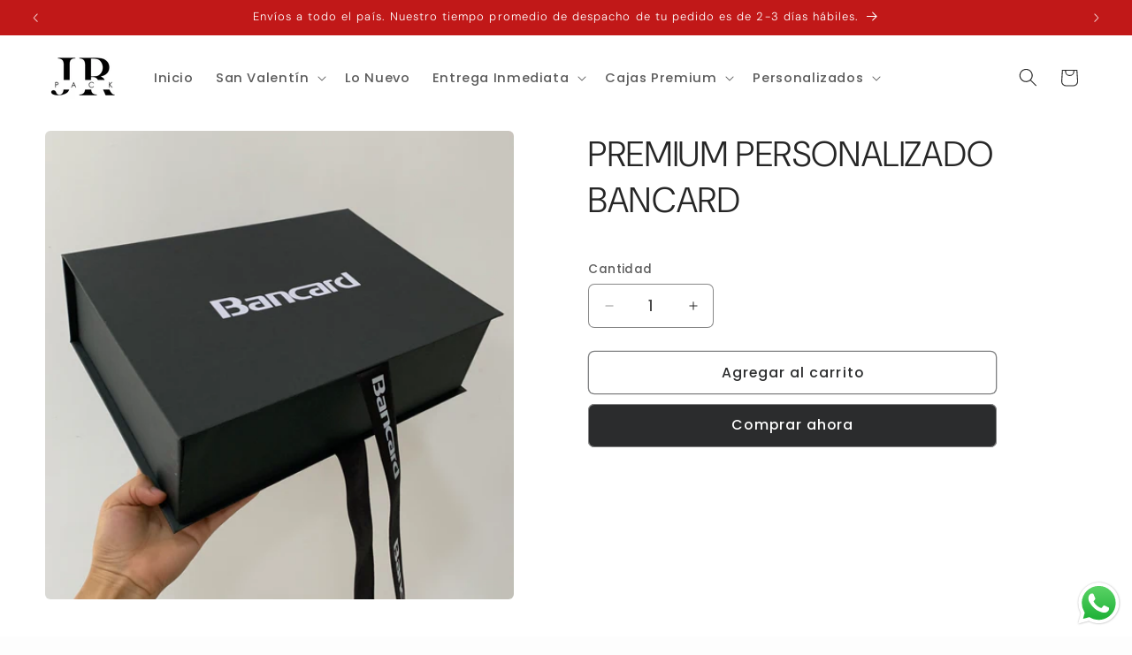

--- FILE ---
content_type: text/html; charset=utf-8
request_url: https://jyrpack.com/products/premium-personalizado-bancard
body_size: 26090
content:
<!doctype html>
<html class="js" lang="es">
  <head>
    <meta charset="utf-8">
    <meta http-equiv="X-UA-Compatible" content="IE=edge">
    <meta name="viewport" content="width=device-width,initial-scale=1">
    <meta name="theme-color" content="">
    <link rel="canonical" href="https://jyrpack.com/products/premium-personalizado-bancard"><link rel="icon" type="image/png" href="//jyrpack.com/cdn/shop/files/bf73446725df0c6c5e3835d9ee9641c0.jpg?crop=center&height=32&v=1673855497&width=32"><link rel="preconnect" href="https://fonts.shopifycdn.com" crossorigin><title>
      Premium Personalizado Bancard
 &ndash; JYRPACK</title>

    

    

<meta property="og:site_name" content="JYRPACK">
<meta property="og:url" content="https://jyrpack.com/products/premium-personalizado-bancard">
<meta property="og:title" content="Premium Personalizado Bancard">
<meta property="og:type" content="product">
<meta property="og:description" content="Encuentra cajas packaging, cajas premium, papel manteca, stickers y bolsas de papel personalizadas en Paraguay. Además, ofrecemos cajas estándares desde 10 unidades y cajas rígidas premium forradas. ¡Haz que tus productos destaquen con nuestros productos personalizados!"><meta property="og:image" content="http://jyrpack.com/cdn/shop/files/1A7F1AEF-46BC-49D7-A863-189883CA4EC7.jpg?v=1697788495">
  <meta property="og:image:secure_url" content="https://jyrpack.com/cdn/shop/files/1A7F1AEF-46BC-49D7-A863-189883CA4EC7.jpg?v=1697788495">
  <meta property="og:image:width" content="2706">
  <meta property="og:image:height" content="2706"><meta property="og:price:amount" content="0">
  <meta property="og:price:currency" content="PYG"><meta name="twitter:card" content="summary_large_image">
<meta name="twitter:title" content="Premium Personalizado Bancard">
<meta name="twitter:description" content="Encuentra cajas packaging, cajas premium, papel manteca, stickers y bolsas de papel personalizadas en Paraguay. Además, ofrecemos cajas estándares desde 10 unidades y cajas rígidas premium forradas. ¡Haz que tus productos destaquen con nuestros productos personalizados!">


    <script src="//jyrpack.com/cdn/shop/t/12/assets/constants.js?v=132983761750457495441768489120" defer="defer"></script>
    <script src="//jyrpack.com/cdn/shop/t/12/assets/pubsub.js?v=25310214064522200911768489120" defer="defer"></script>
    <script src="//jyrpack.com/cdn/shop/t/12/assets/global.js?v=87179633625719068571768649030" defer="defer"></script>
    <script src="//jyrpack.com/cdn/shop/t/12/assets/details-disclosure.js?v=13653116266235556501768489120" defer="defer"></script>
    <script src="//jyrpack.com/cdn/shop/t/12/assets/details-modal.js?v=25581673532751508451768489120" defer="defer"></script>
    <script src="//jyrpack.com/cdn/shop/t/12/assets/search-form.js?v=133129549252120666541768489120" defer="defer"></script><script>window.performance && window.performance.mark && window.performance.mark('shopify.content_for_header.start');</script><meta id="shopify-digital-wallet" name="shopify-digital-wallet" content="/67779887395/digital_wallets/dialog">
<link rel="alternate" type="application/json+oembed" href="https://jyrpack.com/products/premium-personalizado-bancard.oembed">
<script async="async" src="/checkouts/internal/preloads.js?locale=es-PY"></script>
<script id="shopify-features" type="application/json">{"accessToken":"e52006b6e63ab0d7439c08ca2ad6e545","betas":["rich-media-storefront-analytics"],"domain":"jyrpack.com","predictiveSearch":true,"shopId":67779887395,"locale":"es"}</script>
<script>var Shopify = Shopify || {};
Shopify.shop = "jyrpack.myshopify.com";
Shopify.locale = "es";
Shopify.currency = {"active":"PYG","rate":"1.0"};
Shopify.country = "PY";
Shopify.theme = {"name":"Copia de Trade","id":183203463459,"schema_name":"Trade","schema_version":"15.4.0","theme_store_id":2699,"role":"main"};
Shopify.theme.handle = "null";
Shopify.theme.style = {"id":null,"handle":null};
Shopify.cdnHost = "jyrpack.com/cdn";
Shopify.routes = Shopify.routes || {};
Shopify.routes.root = "/";</script>
<script type="module">!function(o){(o.Shopify=o.Shopify||{}).modules=!0}(window);</script>
<script>!function(o){function n(){var o=[];function n(){o.push(Array.prototype.slice.apply(arguments))}return n.q=o,n}var t=o.Shopify=o.Shopify||{};t.loadFeatures=n(),t.autoloadFeatures=n()}(window);</script>
<script id="shop-js-analytics" type="application/json">{"pageType":"product"}</script>
<script defer="defer" async type="module" src="//jyrpack.com/cdn/shopifycloud/shop-js/modules/v2/client.init-shop-cart-sync_2Gr3Q33f.es.esm.js"></script>
<script defer="defer" async type="module" src="//jyrpack.com/cdn/shopifycloud/shop-js/modules/v2/chunk.common_noJfOIa7.esm.js"></script>
<script defer="defer" async type="module" src="//jyrpack.com/cdn/shopifycloud/shop-js/modules/v2/chunk.modal_Deo2FJQo.esm.js"></script>
<script type="module">
  await import("//jyrpack.com/cdn/shopifycloud/shop-js/modules/v2/client.init-shop-cart-sync_2Gr3Q33f.es.esm.js");
await import("//jyrpack.com/cdn/shopifycloud/shop-js/modules/v2/chunk.common_noJfOIa7.esm.js");
await import("//jyrpack.com/cdn/shopifycloud/shop-js/modules/v2/chunk.modal_Deo2FJQo.esm.js");

  window.Shopify.SignInWithShop?.initShopCartSync?.({"fedCMEnabled":true,"windoidEnabled":true});

</script>
<script id="__st">var __st={"a":67779887395,"offset":-14400,"reqid":"b12e7577-a9e7-4191-bfde-f8b1ccaadc61-1769286810","pageurl":"jyrpack.com\/products\/premium-personalizado-bancard","u":"0b9893289226","p":"product","rtyp":"product","rid":8784688873763};</script>
<script>window.ShopifyPaypalV4VisibilityTracking = true;</script>
<script id="captcha-bootstrap">!function(){'use strict';const t='contact',e='account',n='new_comment',o=[[t,t],['blogs',n],['comments',n],[t,'customer']],c=[[e,'customer_login'],[e,'guest_login'],[e,'recover_customer_password'],[e,'create_customer']],r=t=>t.map((([t,e])=>`form[action*='/${t}']:not([data-nocaptcha='true']) input[name='form_type'][value='${e}']`)).join(','),a=t=>()=>t?[...document.querySelectorAll(t)].map((t=>t.form)):[];function s(){const t=[...o],e=r(t);return a(e)}const i='password',u='form_key',d=['recaptcha-v3-token','g-recaptcha-response','h-captcha-response',i],f=()=>{try{return window.sessionStorage}catch{return}},m='__shopify_v',_=t=>t.elements[u];function p(t,e,n=!1){try{const o=window.sessionStorage,c=JSON.parse(o.getItem(e)),{data:r}=function(t){const{data:e,action:n}=t;return t[m]||n?{data:e,action:n}:{data:t,action:n}}(c);for(const[e,n]of Object.entries(r))t.elements[e]&&(t.elements[e].value=n);n&&o.removeItem(e)}catch(o){console.error('form repopulation failed',{error:o})}}const l='form_type',E='cptcha';function T(t){t.dataset[E]=!0}const w=window,h=w.document,L='Shopify',v='ce_forms',y='captcha';let A=!1;((t,e)=>{const n=(g='f06e6c50-85a8-45c8-87d0-21a2b65856fe',I='https://cdn.shopify.com/shopifycloud/storefront-forms-hcaptcha/ce_storefront_forms_captcha_hcaptcha.v1.5.2.iife.js',D={infoText:'Protegido por hCaptcha',privacyText:'Privacidad',termsText:'Términos'},(t,e,n)=>{const o=w[L][v],c=o.bindForm;if(c)return c(t,g,e,D).then(n);var r;o.q.push([[t,g,e,D],n]),r=I,A||(h.body.append(Object.assign(h.createElement('script'),{id:'captcha-provider',async:!0,src:r})),A=!0)});var g,I,D;w[L]=w[L]||{},w[L][v]=w[L][v]||{},w[L][v].q=[],w[L][y]=w[L][y]||{},w[L][y].protect=function(t,e){n(t,void 0,e),T(t)},Object.freeze(w[L][y]),function(t,e,n,w,h,L){const[v,y,A,g]=function(t,e,n){const i=e?o:[],u=t?c:[],d=[...i,...u],f=r(d),m=r(i),_=r(d.filter((([t,e])=>n.includes(e))));return[a(f),a(m),a(_),s()]}(w,h,L),I=t=>{const e=t.target;return e instanceof HTMLFormElement?e:e&&e.form},D=t=>v().includes(t);t.addEventListener('submit',(t=>{const e=I(t);if(!e)return;const n=D(e)&&!e.dataset.hcaptchaBound&&!e.dataset.recaptchaBound,o=_(e),c=g().includes(e)&&(!o||!o.value);(n||c)&&t.preventDefault(),c&&!n&&(function(t){try{if(!f())return;!function(t){const e=f();if(!e)return;const n=_(t);if(!n)return;const o=n.value;o&&e.removeItem(o)}(t);const e=Array.from(Array(32),(()=>Math.random().toString(36)[2])).join('');!function(t,e){_(t)||t.append(Object.assign(document.createElement('input'),{type:'hidden',name:u})),t.elements[u].value=e}(t,e),function(t,e){const n=f();if(!n)return;const o=[...t.querySelectorAll(`input[type='${i}']`)].map((({name:t})=>t)),c=[...d,...o],r={};for(const[a,s]of new FormData(t).entries())c.includes(a)||(r[a]=s);n.setItem(e,JSON.stringify({[m]:1,action:t.action,data:r}))}(t,e)}catch(e){console.error('failed to persist form',e)}}(e),e.submit())}));const S=(t,e)=>{t&&!t.dataset[E]&&(n(t,e.some((e=>e===t))),T(t))};for(const o of['focusin','change'])t.addEventListener(o,(t=>{const e=I(t);D(e)&&S(e,y())}));const B=e.get('form_key'),M=e.get(l),P=B&&M;t.addEventListener('DOMContentLoaded',(()=>{const t=y();if(P)for(const e of t)e.elements[l].value===M&&p(e,B);[...new Set([...A(),...v().filter((t=>'true'===t.dataset.shopifyCaptcha))])].forEach((e=>S(e,t)))}))}(h,new URLSearchParams(w.location.search),n,t,e,['guest_login'])})(!0,!0)}();</script>
<script integrity="sha256-4kQ18oKyAcykRKYeNunJcIwy7WH5gtpwJnB7kiuLZ1E=" data-source-attribution="shopify.loadfeatures" defer="defer" src="//jyrpack.com/cdn/shopifycloud/storefront/assets/storefront/load_feature-a0a9edcb.js" crossorigin="anonymous"></script>
<script data-source-attribution="shopify.dynamic_checkout.dynamic.init">var Shopify=Shopify||{};Shopify.PaymentButton=Shopify.PaymentButton||{isStorefrontPortableWallets:!0,init:function(){window.Shopify.PaymentButton.init=function(){};var t=document.createElement("script");t.src="https://jyrpack.com/cdn/shopifycloud/portable-wallets/latest/portable-wallets.es.js",t.type="module",document.head.appendChild(t)}};
</script>
<script data-source-attribution="shopify.dynamic_checkout.buyer_consent">
  function portableWalletsHideBuyerConsent(e){var t=document.getElementById("shopify-buyer-consent"),n=document.getElementById("shopify-subscription-policy-button");t&&n&&(t.classList.add("hidden"),t.setAttribute("aria-hidden","true"),n.removeEventListener("click",e))}function portableWalletsShowBuyerConsent(e){var t=document.getElementById("shopify-buyer-consent"),n=document.getElementById("shopify-subscription-policy-button");t&&n&&(t.classList.remove("hidden"),t.removeAttribute("aria-hidden"),n.addEventListener("click",e))}window.Shopify?.PaymentButton&&(window.Shopify.PaymentButton.hideBuyerConsent=portableWalletsHideBuyerConsent,window.Shopify.PaymentButton.showBuyerConsent=portableWalletsShowBuyerConsent);
</script>
<script>
  function portableWalletsCleanup(e){e&&e.src&&console.error("Failed to load portable wallets script "+e.src);var t=document.querySelectorAll("shopify-accelerated-checkout .shopify-payment-button__skeleton, shopify-accelerated-checkout-cart .wallet-cart-button__skeleton"),e=document.getElementById("shopify-buyer-consent");for(let e=0;e<t.length;e++)t[e].remove();e&&e.remove()}function portableWalletsNotLoadedAsModule(e){e instanceof ErrorEvent&&"string"==typeof e.message&&e.message.includes("import.meta")&&"string"==typeof e.filename&&e.filename.includes("portable-wallets")&&(window.removeEventListener("error",portableWalletsNotLoadedAsModule),window.Shopify.PaymentButton.failedToLoad=e,"loading"===document.readyState?document.addEventListener("DOMContentLoaded",window.Shopify.PaymentButton.init):window.Shopify.PaymentButton.init())}window.addEventListener("error",portableWalletsNotLoadedAsModule);
</script>

<script type="module" src="https://jyrpack.com/cdn/shopifycloud/portable-wallets/latest/portable-wallets.es.js" onError="portableWalletsCleanup(this)" crossorigin="anonymous"></script>
<script nomodule>
  document.addEventListener("DOMContentLoaded", portableWalletsCleanup);
</script>

<link id="shopify-accelerated-checkout-styles" rel="stylesheet" media="screen" href="https://jyrpack.com/cdn/shopifycloud/portable-wallets/latest/accelerated-checkout-backwards-compat.css" crossorigin="anonymous">
<style id="shopify-accelerated-checkout-cart">
        #shopify-buyer-consent {
  margin-top: 1em;
  display: inline-block;
  width: 100%;
}

#shopify-buyer-consent.hidden {
  display: none;
}

#shopify-subscription-policy-button {
  background: none;
  border: none;
  padding: 0;
  text-decoration: underline;
  font-size: inherit;
  cursor: pointer;
}

#shopify-subscription-policy-button::before {
  box-shadow: none;
}

      </style>
<script id="sections-script" data-sections="header" defer="defer" src="//jyrpack.com/cdn/shop/t/12/compiled_assets/scripts.js?v=3327"></script>
<script>window.performance && window.performance.mark && window.performance.mark('shopify.content_for_header.end');</script>


    <style data-shopify>
      @font-face {
  font-family: Poppins;
  font-weight: 500;
  font-style: normal;
  font-display: swap;
  src: url("//jyrpack.com/cdn/fonts/poppins/poppins_n5.ad5b4b72b59a00358afc706450c864c3c8323842.woff2") format("woff2"),
       url("//jyrpack.com/cdn/fonts/poppins/poppins_n5.33757fdf985af2d24b32fcd84c9a09224d4b2c39.woff") format("woff");
}

      @font-face {
  font-family: Poppins;
  font-weight: 700;
  font-style: normal;
  font-display: swap;
  src: url("//jyrpack.com/cdn/fonts/poppins/poppins_n7.56758dcf284489feb014a026f3727f2f20a54626.woff2") format("woff2"),
       url("//jyrpack.com/cdn/fonts/poppins/poppins_n7.f34f55d9b3d3205d2cd6f64955ff4b36f0cfd8da.woff") format("woff");
}

      @font-face {
  font-family: Poppins;
  font-weight: 500;
  font-style: italic;
  font-display: swap;
  src: url("//jyrpack.com/cdn/fonts/poppins/poppins_i5.6acfce842c096080e34792078ef3cb7c3aad24d4.woff2") format("woff2"),
       url("//jyrpack.com/cdn/fonts/poppins/poppins_i5.a49113e4fe0ad7fd7716bd237f1602cbec299b3c.woff") format("woff");
}

      @font-face {
  font-family: Poppins;
  font-weight: 700;
  font-style: italic;
  font-display: swap;
  src: url("//jyrpack.com/cdn/fonts/poppins/poppins_i7.42fd71da11e9d101e1e6c7932199f925f9eea42d.woff2") format("woff2"),
       url("//jyrpack.com/cdn/fonts/poppins/poppins_i7.ec8499dbd7616004e21155106d13837fff4cf556.woff") format("woff");
}

      @font-face {
  font-family: "DM Sans";
  font-weight: 300;
  font-style: normal;
  font-display: swap;
  src: url("//jyrpack.com/cdn/fonts/dm_sans/dmsans_n3.d218434bb518134511e5205d90c23cfb8a1b261b.woff2") format("woff2"),
       url("//jyrpack.com/cdn/fonts/dm_sans/dmsans_n3.0c324a11de656e0e3f656188ad5de9ff34f70c04.woff") format("woff");
}


      
        :root,
        .color-scheme-1 {
          --color-background: 253,253,253;
        
          --gradient-background: #fdfdfd;
        

        

        --color-foreground: 43,44,45;
        --color-background-contrast: 189,189,189;
        --color-shadow: 0,17,40;
        --color-button: 183,172,162;
        --color-button-text: 38,38,38;
        --color-secondary-button: 253,253,253;
        --color-secondary-button-text: 0,17,40;
        --color-link: 0,17,40;
        --color-badge-foreground: 43,44,45;
        --color-badge-background: 253,253,253;
        --color-badge-border: 43,44,45;
        --payment-terms-background-color: rgb(253 253 253);
      }
      
        
        .color-scheme-2 {
          --color-background: 255,255,255;
        
          --gradient-background: #ffffff;
        

        

        --color-foreground: 38,38,38;
        --color-background-contrast: 191,191,191;
        --color-shadow: 0,17,40;
        --color-button: 43,44,45;
        --color-button-text: 255,255,255;
        --color-secondary-button: 255,255,255;
        --color-secondary-button-text: 43,44,45;
        --color-link: 43,44,45;
        --color-badge-foreground: 38,38,38;
        --color-badge-background: 255,255,255;
        --color-badge-border: 38,38,38;
        --payment-terms-background-color: rgb(255 255 255);
      }
      
        
        .color-scheme-3 {
          --color-background: 194,183,172;
        
          --gradient-background: #c2b7ac;
        

        

        --color-foreground: 38,38,38;
        --color-background-contrast: 137,119,101;
        --color-shadow: 0,17,40;
        --color-button: 253,253,253;
        --color-button-text: 38,38,38;
        --color-secondary-button: 194,183,172;
        --color-secondary-button-text: 84,72,60;
        --color-link: 84,72,60;
        --color-badge-foreground: 38,38,38;
        --color-badge-background: 194,183,172;
        --color-badge-border: 38,38,38;
        --payment-terms-background-color: rgb(194 183 172);
      }
      
        
        .color-scheme-4 {
          --color-background: 28,34,40;
        
          --gradient-background: #1c2228;
        

        

        --color-foreground: 255,255,255;
        --color-background-contrast: 39,47,55;
        --color-shadow: 251,234,192;
        --color-button: 255,255,255;
        --color-button-text: 43,44,45;
        --color-secondary-button: 28,34,40;
        --color-secondary-button-text: 255,255,255;
        --color-link: 255,255,255;
        --color-badge-foreground: 255,255,255;
        --color-badge-background: 28,34,40;
        --color-badge-border: 255,255,255;
        --payment-terms-background-color: rgb(28 34 40);
      }
      
        
        .color-scheme-5 {
          --color-background: 50,56,65;
        
          --gradient-background: #323841;
        

        

        --color-foreground: 255,255,255;
        --color-background-contrast: 61,68,79;
        --color-shadow: 0,17,40;
        --color-button: 183,172,162;
        --color-button-text: 38,38,38;
        --color-secondary-button: 50,56,65;
        --color-secondary-button-text: 255,255,255;
        --color-link: 255,255,255;
        --color-badge-foreground: 255,255,255;
        --color-badge-background: 50,56,65;
        --color-badge-border: 255,255,255;
        --payment-terms-background-color: rgb(50 56 65);
      }
      
        
        .color-scheme-c020e360-7e32-459e-89e7-dca41ad900e9 {
          --color-background: 193,24,24;
        
          --gradient-background: #c11818;
        

        

        --color-foreground: 255,255,255;
        --color-background-contrast: 80,10,10;
        --color-shadow: 255,255,255;
        --color-button: 193,24,24;
        --color-button-text: 253,253,253;
        --color-secondary-button: 193,24,24;
        --color-secondary-button-text: 193,24,24;
        --color-link: 193,24,24;
        --color-badge-foreground: 255,255,255;
        --color-badge-background: 193,24,24;
        --color-badge-border: 255,255,255;
        --payment-terms-background-color: rgb(193 24 24);
      }
      
        
        .color-scheme-242c1178-e5ec-4eab-9b85-5bc502686700 {
          --color-background: 255,255,255;
        
          --gradient-background: #ffffff;
        

        

        --color-foreground: 193,24,24;
        --color-background-contrast: 191,191,191;
        --color-shadow: 193,24,24;
        --color-button: 193,24,24;
        --color-button-text: 193,24,24;
        --color-secondary-button: 255,255,255;
        --color-secondary-button-text: 193,24,24;
        --color-link: 193,24,24;
        --color-badge-foreground: 193,24,24;
        --color-badge-background: 255,255,255;
        --color-badge-border: 193,24,24;
        --payment-terms-background-color: rgb(255 255 255);
      }
      

      body, .color-scheme-1, .color-scheme-2, .color-scheme-3, .color-scheme-4, .color-scheme-5, .color-scheme-c020e360-7e32-459e-89e7-dca41ad900e9, .color-scheme-242c1178-e5ec-4eab-9b85-5bc502686700 {
        color: rgba(var(--color-foreground), 0.75);
        background-color: rgb(var(--color-background));
      }

      :root {
        --font-body-family: Poppins, sans-serif;
        --font-body-style: normal;
        --font-body-weight: 500;
        --font-body-weight-bold: 800;

        --font-heading-family: "DM Sans", sans-serif;
        --font-heading-style: normal;
        --font-heading-weight: 300;

        --font-body-scale: 1.05;
        --font-heading-scale: 0.9523809523809523;

        --media-padding: px;
        --media-border-opacity: 0.0;
        --media-border-width: 0px;
        --media-radius: 6px;
        --media-shadow-opacity: 0.0;
        --media-shadow-horizontal-offset: 0px;
        --media-shadow-vertical-offset: 0px;
        --media-shadow-blur-radius: 5px;
        --media-shadow-visible: 0;

        --page-width: 160rem;
        --page-width-margin: 0rem;

        --product-card-image-padding: 1.2rem;
        --product-card-corner-radius: 0.8rem;
        --product-card-text-alignment: left;
        --product-card-border-width: 0.0rem;
        --product-card-border-opacity: 0.1;
        --product-card-shadow-opacity: 0.0;
        --product-card-shadow-visible: 0;
        --product-card-shadow-horizontal-offset: 0.0rem;
        --product-card-shadow-vertical-offset: 0.4rem;
        --product-card-shadow-blur-radius: 0.5rem;

        --collection-card-image-padding: 0.0rem;
        --collection-card-corner-radius: 0.8rem;
        --collection-card-text-alignment: left;
        --collection-card-border-width: 0.0rem;
        --collection-card-border-opacity: 0.1;
        --collection-card-shadow-opacity: 0.0;
        --collection-card-shadow-visible: 0;
        --collection-card-shadow-horizontal-offset: 0.0rem;
        --collection-card-shadow-vertical-offset: 0.4rem;
        --collection-card-shadow-blur-radius: 0.5rem;

        --blog-card-image-padding: 0.0rem;
        --blog-card-corner-radius: 0.8rem;
        --blog-card-text-alignment: left;
        --blog-card-border-width: 0.0rem;
        --blog-card-border-opacity: 0.1;
        --blog-card-shadow-opacity: 0.0;
        --blog-card-shadow-visible: 0;
        --blog-card-shadow-horizontal-offset: 0.0rem;
        --blog-card-shadow-vertical-offset: 0.4rem;
        --blog-card-shadow-blur-radius: 0.5rem;

        --badge-corner-radius: 4.0rem;

        --popup-border-width: 1px;
        --popup-border-opacity: 0.1;
        --popup-corner-radius: 8px;
        --popup-shadow-opacity: 0.05;
        --popup-shadow-horizontal-offset: 0px;
        --popup-shadow-vertical-offset: 4px;
        --popup-shadow-blur-radius: 5px;

        --drawer-border-width: 1px;
        --drawer-border-opacity: 0.1;
        --drawer-shadow-opacity: 0.0;
        --drawer-shadow-horizontal-offset: 0px;
        --drawer-shadow-vertical-offset: 4px;
        --drawer-shadow-blur-radius: 5px;

        --spacing-sections-desktop: 0px;
        --spacing-sections-mobile: 0px;

        --grid-desktop-vertical-spacing: 4px;
        --grid-desktop-horizontal-spacing: 4px;
        --grid-mobile-vertical-spacing: 2px;
        --grid-mobile-horizontal-spacing: 2px;

        --text-boxes-border-opacity: 0.1;
        --text-boxes-border-width: 0px;
        --text-boxes-radius: 8px;
        --text-boxes-shadow-opacity: 0.0;
        --text-boxes-shadow-visible: 0;
        --text-boxes-shadow-horizontal-offset: 0px;
        --text-boxes-shadow-vertical-offset: 4px;
        --text-boxes-shadow-blur-radius: 5px;

        --buttons-radius: 6px;
        --buttons-radius-outset: 7px;
        --buttons-border-width: 1px;
        --buttons-border-opacity: 0.6;
        --buttons-shadow-opacity: 0.0;
        --buttons-shadow-visible: 0;
        --buttons-shadow-horizontal-offset: 0px;
        --buttons-shadow-vertical-offset: 4px;
        --buttons-shadow-blur-radius: 5px;
        --buttons-border-offset: 0.3px;

        --inputs-radius: 6px;
        --inputs-border-width: 1px;
        --inputs-border-opacity: 0.55;
        --inputs-shadow-opacity: 0.0;
        --inputs-shadow-horizontal-offset: 0px;
        --inputs-margin-offset: 0px;
        --inputs-shadow-vertical-offset: 4px;
        --inputs-shadow-blur-radius: 5px;
        --inputs-radius-outset: 7px;

        --variant-pills-radius: 40px;
        --variant-pills-border-width: 1px;
        --variant-pills-border-opacity: 0.55;
        --variant-pills-shadow-opacity: 0.0;
        --variant-pills-shadow-horizontal-offset: 0px;
        --variant-pills-shadow-vertical-offset: 4px;
        --variant-pills-shadow-blur-radius: 5px;
      }

      *,
      *::before,
      *::after {
        box-sizing: inherit;
      }

      html {
        box-sizing: border-box;
        font-size: calc(var(--font-body-scale) * 62.5%);
        height: 100%;
      }

      body {
        display: grid;
        grid-template-rows: auto auto 1fr auto;
        grid-template-columns: 100%;
        min-height: 100%;
        margin: 0;
        font-size: 1.5rem;
        letter-spacing: 0.06rem;
        line-height: calc(1 + 0.8 / var(--font-body-scale));
        font-family: var(--font-body-family);
        font-style: var(--font-body-style);
        font-weight: var(--font-body-weight);
      }

      @media screen and (min-width: 750px) {
        body {
          font-size: 1.6rem;
        }
      }
    </style>

    <link href="//jyrpack.com/cdn/shop/t/12/assets/base.css?v=115768515658523455671768648494" rel="stylesheet" type="text/css" media="all" />
    <link rel="stylesheet" href="//jyrpack.com/cdn/shop/t/12/assets/component-cart-items.css?v=13033300910818915211768489120" media="print" onload="this.media='all'"><link href="//jyrpack.com/cdn/shop/t/12/assets/component-cart-drawer.css?v=39223250576183958541768489120" rel="stylesheet" type="text/css" media="all" />
      <link href="//jyrpack.com/cdn/shop/t/12/assets/component-cart.css?v=164708765130180853531768489120" rel="stylesheet" type="text/css" media="all" />
      <link href="//jyrpack.com/cdn/shop/t/12/assets/component-totals.css?v=15906652033866631521768489120" rel="stylesheet" type="text/css" media="all" />
      <link href="//jyrpack.com/cdn/shop/t/12/assets/component-price.css?v=47596247576480123001768489120" rel="stylesheet" type="text/css" media="all" />
      <link href="//jyrpack.com/cdn/shop/t/12/assets/component-discounts.css?v=152760482443307489271768489120" rel="stylesheet" type="text/css" media="all" />

      <link rel="preload" as="font" href="//jyrpack.com/cdn/fonts/poppins/poppins_n5.ad5b4b72b59a00358afc706450c864c3c8323842.woff2" type="font/woff2" crossorigin>
      

      <link rel="preload" as="font" href="//jyrpack.com/cdn/fonts/dm_sans/dmsans_n3.d218434bb518134511e5205d90c23cfb8a1b261b.woff2" type="font/woff2" crossorigin>
      
<link
        rel="stylesheet"
        href="//jyrpack.com/cdn/shop/t/12/assets/component-predictive-search.css?v=118923337488134913561768489120"
        media="print"
        onload="this.media='all'"
      ><script>
      if (Shopify.designMode) {
        document.documentElement.classList.add('shopify-design-mode');
      }
    </script>
    <link href="https://fonts.googleapis.com/css2?family=Dancing+Script:wght@400;600;700&display=swap" rel="stylesheet">
  <script src="https://cdn.shopify.com/extensions/019b6dda-9f81-7c8b-b5f5-7756ae4a26fb/dondy-whatsapp-chat-widget-85/assets/ChatBubble.js" type="text/javascript" defer="defer"></script>
<link href="https://cdn.shopify.com/extensions/019b6dda-9f81-7c8b-b5f5-7756ae4a26fb/dondy-whatsapp-chat-widget-85/assets/ChatBubble.css" rel="stylesheet" type="text/css" media="all">
<link href="https://monorail-edge.shopifysvc.com" rel="dns-prefetch">
<script>(function(){if ("sendBeacon" in navigator && "performance" in window) {try {var session_token_from_headers = performance.getEntriesByType('navigation')[0].serverTiming.find(x => x.name == '_s').description;} catch {var session_token_from_headers = undefined;}var session_cookie_matches = document.cookie.match(/_shopify_s=([^;]*)/);var session_token_from_cookie = session_cookie_matches && session_cookie_matches.length === 2 ? session_cookie_matches[1] : "";var session_token = session_token_from_headers || session_token_from_cookie || "";function handle_abandonment_event(e) {var entries = performance.getEntries().filter(function(entry) {return /monorail-edge.shopifysvc.com/.test(entry.name);});if (!window.abandonment_tracked && entries.length === 0) {window.abandonment_tracked = true;var currentMs = Date.now();var navigation_start = performance.timing.navigationStart;var payload = {shop_id: 67779887395,url: window.location.href,navigation_start,duration: currentMs - navigation_start,session_token,page_type: "product"};window.navigator.sendBeacon("https://monorail-edge.shopifysvc.com/v1/produce", JSON.stringify({schema_id: "online_store_buyer_site_abandonment/1.1",payload: payload,metadata: {event_created_at_ms: currentMs,event_sent_at_ms: currentMs}}));}}window.addEventListener('pagehide', handle_abandonment_event);}}());</script>
<script id="web-pixels-manager-setup">(function e(e,d,r,n,o){if(void 0===o&&(o={}),!Boolean(null===(a=null===(i=window.Shopify)||void 0===i?void 0:i.analytics)||void 0===a?void 0:a.replayQueue)){var i,a;window.Shopify=window.Shopify||{};var t=window.Shopify;t.analytics=t.analytics||{};var s=t.analytics;s.replayQueue=[],s.publish=function(e,d,r){return s.replayQueue.push([e,d,r]),!0};try{self.performance.mark("wpm:start")}catch(e){}var l=function(){var e={modern:/Edge?\/(1{2}[4-9]|1[2-9]\d|[2-9]\d{2}|\d{4,})\.\d+(\.\d+|)|Firefox\/(1{2}[4-9]|1[2-9]\d|[2-9]\d{2}|\d{4,})\.\d+(\.\d+|)|Chrom(ium|e)\/(9{2}|\d{3,})\.\d+(\.\d+|)|(Maci|X1{2}).+ Version\/(15\.\d+|(1[6-9]|[2-9]\d|\d{3,})\.\d+)([,.]\d+|)( \(\w+\)|)( Mobile\/\w+|) Safari\/|Chrome.+OPR\/(9{2}|\d{3,})\.\d+\.\d+|(CPU[ +]OS|iPhone[ +]OS|CPU[ +]iPhone|CPU IPhone OS|CPU iPad OS)[ +]+(15[._]\d+|(1[6-9]|[2-9]\d|\d{3,})[._]\d+)([._]\d+|)|Android:?[ /-](13[3-9]|1[4-9]\d|[2-9]\d{2}|\d{4,})(\.\d+|)(\.\d+|)|Android.+Firefox\/(13[5-9]|1[4-9]\d|[2-9]\d{2}|\d{4,})\.\d+(\.\d+|)|Android.+Chrom(ium|e)\/(13[3-9]|1[4-9]\d|[2-9]\d{2}|\d{4,})\.\d+(\.\d+|)|SamsungBrowser\/([2-9]\d|\d{3,})\.\d+/,legacy:/Edge?\/(1[6-9]|[2-9]\d|\d{3,})\.\d+(\.\d+|)|Firefox\/(5[4-9]|[6-9]\d|\d{3,})\.\d+(\.\d+|)|Chrom(ium|e)\/(5[1-9]|[6-9]\d|\d{3,})\.\d+(\.\d+|)([\d.]+$|.*Safari\/(?![\d.]+ Edge\/[\d.]+$))|(Maci|X1{2}).+ Version\/(10\.\d+|(1[1-9]|[2-9]\d|\d{3,})\.\d+)([,.]\d+|)( \(\w+\)|)( Mobile\/\w+|) Safari\/|Chrome.+OPR\/(3[89]|[4-9]\d|\d{3,})\.\d+\.\d+|(CPU[ +]OS|iPhone[ +]OS|CPU[ +]iPhone|CPU IPhone OS|CPU iPad OS)[ +]+(10[._]\d+|(1[1-9]|[2-9]\d|\d{3,})[._]\d+)([._]\d+|)|Android:?[ /-](13[3-9]|1[4-9]\d|[2-9]\d{2}|\d{4,})(\.\d+|)(\.\d+|)|Mobile Safari.+OPR\/([89]\d|\d{3,})\.\d+\.\d+|Android.+Firefox\/(13[5-9]|1[4-9]\d|[2-9]\d{2}|\d{4,})\.\d+(\.\d+|)|Android.+Chrom(ium|e)\/(13[3-9]|1[4-9]\d|[2-9]\d{2}|\d{4,})\.\d+(\.\d+|)|Android.+(UC? ?Browser|UCWEB|U3)[ /]?(15\.([5-9]|\d{2,})|(1[6-9]|[2-9]\d|\d{3,})\.\d+)\.\d+|SamsungBrowser\/(5\.\d+|([6-9]|\d{2,})\.\d+)|Android.+MQ{2}Browser\/(14(\.(9|\d{2,})|)|(1[5-9]|[2-9]\d|\d{3,})(\.\d+|))(\.\d+|)|K[Aa][Ii]OS\/(3\.\d+|([4-9]|\d{2,})\.\d+)(\.\d+|)/},d=e.modern,r=e.legacy,n=navigator.userAgent;return n.match(d)?"modern":n.match(r)?"legacy":"unknown"}(),u="modern"===l?"modern":"legacy",c=(null!=n?n:{modern:"",legacy:""})[u],f=function(e){return[e.baseUrl,"/wpm","/b",e.hashVersion,"modern"===e.buildTarget?"m":"l",".js"].join("")}({baseUrl:d,hashVersion:r,buildTarget:u}),m=function(e){var d=e.version,r=e.bundleTarget,n=e.surface,o=e.pageUrl,i=e.monorailEndpoint;return{emit:function(e){var a=e.status,t=e.errorMsg,s=(new Date).getTime(),l=JSON.stringify({metadata:{event_sent_at_ms:s},events:[{schema_id:"web_pixels_manager_load/3.1",payload:{version:d,bundle_target:r,page_url:o,status:a,surface:n,error_msg:t},metadata:{event_created_at_ms:s}}]});if(!i)return console&&console.warn&&console.warn("[Web Pixels Manager] No Monorail endpoint provided, skipping logging."),!1;try{return self.navigator.sendBeacon.bind(self.navigator)(i,l)}catch(e){}var u=new XMLHttpRequest;try{return u.open("POST",i,!0),u.setRequestHeader("Content-Type","text/plain"),u.send(l),!0}catch(e){return console&&console.warn&&console.warn("[Web Pixels Manager] Got an unhandled error while logging to Monorail."),!1}}}}({version:r,bundleTarget:l,surface:e.surface,pageUrl:self.location.href,monorailEndpoint:e.monorailEndpoint});try{o.browserTarget=l,function(e){var d=e.src,r=e.async,n=void 0===r||r,o=e.onload,i=e.onerror,a=e.sri,t=e.scriptDataAttributes,s=void 0===t?{}:t,l=document.createElement("script"),u=document.querySelector("head"),c=document.querySelector("body");if(l.async=n,l.src=d,a&&(l.integrity=a,l.crossOrigin="anonymous"),s)for(var f in s)if(Object.prototype.hasOwnProperty.call(s,f))try{l.dataset[f]=s[f]}catch(e){}if(o&&l.addEventListener("load",o),i&&l.addEventListener("error",i),u)u.appendChild(l);else{if(!c)throw new Error("Did not find a head or body element to append the script");c.appendChild(l)}}({src:f,async:!0,onload:function(){if(!function(){var e,d;return Boolean(null===(d=null===(e=window.Shopify)||void 0===e?void 0:e.analytics)||void 0===d?void 0:d.initialized)}()){var d=window.webPixelsManager.init(e)||void 0;if(d){var r=window.Shopify.analytics;r.replayQueue.forEach((function(e){var r=e[0],n=e[1],o=e[2];d.publishCustomEvent(r,n,o)})),r.replayQueue=[],r.publish=d.publishCustomEvent,r.visitor=d.visitor,r.initialized=!0}}},onerror:function(){return m.emit({status:"failed",errorMsg:"".concat(f," has failed to load")})},sri:function(e){var d=/^sha384-[A-Za-z0-9+/=]+$/;return"string"==typeof e&&d.test(e)}(c)?c:"",scriptDataAttributes:o}),m.emit({status:"loading"})}catch(e){m.emit({status:"failed",errorMsg:(null==e?void 0:e.message)||"Unknown error"})}}})({shopId: 67779887395,storefrontBaseUrl: "https://jyrpack.com",extensionsBaseUrl: "https://extensions.shopifycdn.com/cdn/shopifycloud/web-pixels-manager",monorailEndpoint: "https://monorail-edge.shopifysvc.com/unstable/produce_batch",surface: "storefront-renderer",enabledBetaFlags: ["2dca8a86"],webPixelsConfigList: [{"id":"409698595","configuration":"{\"pixel_id\":\"459866893055449\",\"pixel_type\":\"facebook_pixel\",\"metaapp_system_user_token\":\"-\"}","eventPayloadVersion":"v1","runtimeContext":"OPEN","scriptVersion":"ca16bc87fe92b6042fbaa3acc2fbdaa6","type":"APP","apiClientId":2329312,"privacyPurposes":["ANALYTICS","MARKETING","SALE_OF_DATA"],"dataSharingAdjustments":{"protectedCustomerApprovalScopes":["read_customer_address","read_customer_email","read_customer_name","read_customer_personal_data","read_customer_phone"]}},{"id":"shopify-app-pixel","configuration":"{}","eventPayloadVersion":"v1","runtimeContext":"STRICT","scriptVersion":"0450","apiClientId":"shopify-pixel","type":"APP","privacyPurposes":["ANALYTICS","MARKETING"]},{"id":"shopify-custom-pixel","eventPayloadVersion":"v1","runtimeContext":"LAX","scriptVersion":"0450","apiClientId":"shopify-pixel","type":"CUSTOM","privacyPurposes":["ANALYTICS","MARKETING"]}],isMerchantRequest: false,initData: {"shop":{"name":"JYRPACK","paymentSettings":{"currencyCode":"PYG"},"myshopifyDomain":"jyrpack.myshopify.com","countryCode":"PY","storefrontUrl":"https:\/\/jyrpack.com"},"customer":null,"cart":null,"checkout":null,"productVariants":[{"price":{"amount":0.0,"currencyCode":"PYG"},"product":{"title":"Premium Personalizado Bancard","vendor":"JYRPACK","id":"8784688873763","untranslatedTitle":"Premium Personalizado Bancard","url":"\/products\/premium-personalizado-bancard","type":""},"id":"46852198957347","image":{"src":"\/\/jyrpack.com\/cdn\/shop\/files\/1A7F1AEF-46BC-49D7-A863-189883CA4EC7.jpg?v=1697788495"},"sku":"","title":"Default Title","untranslatedTitle":"Default Title"}],"purchasingCompany":null},},"https://jyrpack.com/cdn","fcfee988w5aeb613cpc8e4bc33m6693e112",{"modern":"","legacy":""},{"shopId":"67779887395","storefrontBaseUrl":"https:\/\/jyrpack.com","extensionBaseUrl":"https:\/\/extensions.shopifycdn.com\/cdn\/shopifycloud\/web-pixels-manager","surface":"storefront-renderer","enabledBetaFlags":"[\"2dca8a86\"]","isMerchantRequest":"false","hashVersion":"fcfee988w5aeb613cpc8e4bc33m6693e112","publish":"custom","events":"[[\"page_viewed\",{}],[\"product_viewed\",{\"productVariant\":{\"price\":{\"amount\":0.0,\"currencyCode\":\"PYG\"},\"product\":{\"title\":\"Premium Personalizado Bancard\",\"vendor\":\"JYRPACK\",\"id\":\"8784688873763\",\"untranslatedTitle\":\"Premium Personalizado Bancard\",\"url\":\"\/products\/premium-personalizado-bancard\",\"type\":\"\"},\"id\":\"46852198957347\",\"image\":{\"src\":\"\/\/jyrpack.com\/cdn\/shop\/files\/1A7F1AEF-46BC-49D7-A863-189883CA4EC7.jpg?v=1697788495\"},\"sku\":\"\",\"title\":\"Default Title\",\"untranslatedTitle\":\"Default Title\"}}]]"});</script><script>
  window.ShopifyAnalytics = window.ShopifyAnalytics || {};
  window.ShopifyAnalytics.meta = window.ShopifyAnalytics.meta || {};
  window.ShopifyAnalytics.meta.currency = 'PYG';
  var meta = {"product":{"id":8784688873763,"gid":"gid:\/\/shopify\/Product\/8784688873763","vendor":"JYRPACK","type":"","handle":"premium-personalizado-bancard","variants":[{"id":46852198957347,"price":0,"name":"Premium Personalizado Bancard","public_title":null,"sku":""}],"remote":false},"page":{"pageType":"product","resourceType":"product","resourceId":8784688873763,"requestId":"b12e7577-a9e7-4191-bfde-f8b1ccaadc61-1769286810"}};
  for (var attr in meta) {
    window.ShopifyAnalytics.meta[attr] = meta[attr];
  }
</script>
<script class="analytics">
  (function () {
    var customDocumentWrite = function(content) {
      var jquery = null;

      if (window.jQuery) {
        jquery = window.jQuery;
      } else if (window.Checkout && window.Checkout.$) {
        jquery = window.Checkout.$;
      }

      if (jquery) {
        jquery('body').append(content);
      }
    };

    var hasLoggedConversion = function(token) {
      if (token) {
        return document.cookie.indexOf('loggedConversion=' + token) !== -1;
      }
      return false;
    }

    var setCookieIfConversion = function(token) {
      if (token) {
        var twoMonthsFromNow = new Date(Date.now());
        twoMonthsFromNow.setMonth(twoMonthsFromNow.getMonth() + 2);

        document.cookie = 'loggedConversion=' + token + '; expires=' + twoMonthsFromNow;
      }
    }

    var trekkie = window.ShopifyAnalytics.lib = window.trekkie = window.trekkie || [];
    if (trekkie.integrations) {
      return;
    }
    trekkie.methods = [
      'identify',
      'page',
      'ready',
      'track',
      'trackForm',
      'trackLink'
    ];
    trekkie.factory = function(method) {
      return function() {
        var args = Array.prototype.slice.call(arguments);
        args.unshift(method);
        trekkie.push(args);
        return trekkie;
      };
    };
    for (var i = 0; i < trekkie.methods.length; i++) {
      var key = trekkie.methods[i];
      trekkie[key] = trekkie.factory(key);
    }
    trekkie.load = function(config) {
      trekkie.config = config || {};
      trekkie.config.initialDocumentCookie = document.cookie;
      var first = document.getElementsByTagName('script')[0];
      var script = document.createElement('script');
      script.type = 'text/javascript';
      script.onerror = function(e) {
        var scriptFallback = document.createElement('script');
        scriptFallback.type = 'text/javascript';
        scriptFallback.onerror = function(error) {
                var Monorail = {
      produce: function produce(monorailDomain, schemaId, payload) {
        var currentMs = new Date().getTime();
        var event = {
          schema_id: schemaId,
          payload: payload,
          metadata: {
            event_created_at_ms: currentMs,
            event_sent_at_ms: currentMs
          }
        };
        return Monorail.sendRequest("https://" + monorailDomain + "/v1/produce", JSON.stringify(event));
      },
      sendRequest: function sendRequest(endpointUrl, payload) {
        // Try the sendBeacon API
        if (window && window.navigator && typeof window.navigator.sendBeacon === 'function' && typeof window.Blob === 'function' && !Monorail.isIos12()) {
          var blobData = new window.Blob([payload], {
            type: 'text/plain'
          });

          if (window.navigator.sendBeacon(endpointUrl, blobData)) {
            return true;
          } // sendBeacon was not successful

        } // XHR beacon

        var xhr = new XMLHttpRequest();

        try {
          xhr.open('POST', endpointUrl);
          xhr.setRequestHeader('Content-Type', 'text/plain');
          xhr.send(payload);
        } catch (e) {
          console.log(e);
        }

        return false;
      },
      isIos12: function isIos12() {
        return window.navigator.userAgent.lastIndexOf('iPhone; CPU iPhone OS 12_') !== -1 || window.navigator.userAgent.lastIndexOf('iPad; CPU OS 12_') !== -1;
      }
    };
    Monorail.produce('monorail-edge.shopifysvc.com',
      'trekkie_storefront_load_errors/1.1',
      {shop_id: 67779887395,
      theme_id: 183203463459,
      app_name: "storefront",
      context_url: window.location.href,
      source_url: "//jyrpack.com/cdn/s/trekkie.storefront.8d95595f799fbf7e1d32231b9a28fd43b70c67d3.min.js"});

        };
        scriptFallback.async = true;
        scriptFallback.src = '//jyrpack.com/cdn/s/trekkie.storefront.8d95595f799fbf7e1d32231b9a28fd43b70c67d3.min.js';
        first.parentNode.insertBefore(scriptFallback, first);
      };
      script.async = true;
      script.src = '//jyrpack.com/cdn/s/trekkie.storefront.8d95595f799fbf7e1d32231b9a28fd43b70c67d3.min.js';
      first.parentNode.insertBefore(script, first);
    };
    trekkie.load(
      {"Trekkie":{"appName":"storefront","development":false,"defaultAttributes":{"shopId":67779887395,"isMerchantRequest":null,"themeId":183203463459,"themeCityHash":"17113525951462337078","contentLanguage":"es","currency":"PYG","eventMetadataId":"3412f719-1950-4e9e-8188-ea0e3027e6bc"},"isServerSideCookieWritingEnabled":true,"monorailRegion":"shop_domain","enabledBetaFlags":["65f19447"]},"Session Attribution":{},"S2S":{"facebookCapiEnabled":true,"source":"trekkie-storefront-renderer","apiClientId":580111}}
    );

    var loaded = false;
    trekkie.ready(function() {
      if (loaded) return;
      loaded = true;

      window.ShopifyAnalytics.lib = window.trekkie;

      var originalDocumentWrite = document.write;
      document.write = customDocumentWrite;
      try { window.ShopifyAnalytics.merchantGoogleAnalytics.call(this); } catch(error) {};
      document.write = originalDocumentWrite;

      window.ShopifyAnalytics.lib.page(null,{"pageType":"product","resourceType":"product","resourceId":8784688873763,"requestId":"b12e7577-a9e7-4191-bfde-f8b1ccaadc61-1769286810","shopifyEmitted":true});

      var match = window.location.pathname.match(/checkouts\/(.+)\/(thank_you|post_purchase)/)
      var token = match? match[1]: undefined;
      if (!hasLoggedConversion(token)) {
        setCookieIfConversion(token);
        window.ShopifyAnalytics.lib.track("Viewed Product",{"currency":"PYG","variantId":46852198957347,"productId":8784688873763,"productGid":"gid:\/\/shopify\/Product\/8784688873763","name":"Premium Personalizado Bancard","price":"0","sku":"","brand":"JYRPACK","variant":null,"category":"","nonInteraction":true,"remote":false},undefined,undefined,{"shopifyEmitted":true});
      window.ShopifyAnalytics.lib.track("monorail:\/\/trekkie_storefront_viewed_product\/1.1",{"currency":"PYG","variantId":46852198957347,"productId":8784688873763,"productGid":"gid:\/\/shopify\/Product\/8784688873763","name":"Premium Personalizado Bancard","price":"0","sku":"","brand":"JYRPACK","variant":null,"category":"","nonInteraction":true,"remote":false,"referer":"https:\/\/jyrpack.com\/products\/premium-personalizado-bancard"});
      }
    });


        var eventsListenerScript = document.createElement('script');
        eventsListenerScript.async = true;
        eventsListenerScript.src = "//jyrpack.com/cdn/shopifycloud/storefront/assets/shop_events_listener-3da45d37.js";
        document.getElementsByTagName('head')[0].appendChild(eventsListenerScript);

})();</script>
<script
  defer
  src="https://jyrpack.com/cdn/shopifycloud/perf-kit/shopify-perf-kit-3.0.4.min.js"
  data-application="storefront-renderer"
  data-shop-id="67779887395"
  data-render-region="gcp-us-east1"
  data-page-type="product"
  data-theme-instance-id="183203463459"
  data-theme-name="Trade"
  data-theme-version="15.4.0"
  data-monorail-region="shop_domain"
  data-resource-timing-sampling-rate="10"
  data-shs="true"
  data-shs-beacon="true"
  data-shs-export-with-fetch="true"
  data-shs-logs-sample-rate="1"
  data-shs-beacon-endpoint="https://jyrpack.com/api/collect"
></script>
</head>

  <body class="gradient animate--hover-vertical-lift">
    <a class="skip-to-content-link button visually-hidden" href="#MainContent">
      Ir directamente al contenido
    </a>

<link href="//jyrpack.com/cdn/shop/t/12/assets/quantity-popover.css?v=160630540099520878331768489120" rel="stylesheet" type="text/css" media="all" />
<link href="//jyrpack.com/cdn/shop/t/12/assets/component-card.css?v=120341546515895839841768489120" rel="stylesheet" type="text/css" media="all" />

<script src="//jyrpack.com/cdn/shop/t/12/assets/cart.js?v=25986244538023964561768489120" defer="defer"></script>
<script src="//jyrpack.com/cdn/shop/t/12/assets/quantity-popover.js?v=987015268078116491768489120" defer="defer"></script>

<style>
  .drawer {
    visibility: hidden;
  }
</style>

<cart-drawer class="drawer is-empty">
  <div id="CartDrawer" class="cart-drawer">
    <div id="CartDrawer-Overlay" class="cart-drawer__overlay"></div>
    <div
      class="drawer__inner gradient color-scheme-2"
      role="dialog"
      aria-modal="true"
      aria-label="Tu carrito"
      tabindex="-1"
    ><div class="drawer__inner-empty">
          <div class="cart-drawer__warnings center">
            <div class="cart-drawer__empty-content">
              <h2 class="cart__empty-text">Tu carrito esta vacío</h2>
              <button
                class="drawer__close"
                type="button"
                onclick="this.closest('cart-drawer').close()"
                aria-label="Cerrar"
              >
                <span class="svg-wrapper"><svg xmlns="http://www.w3.org/2000/svg" fill="none" class="icon icon-close" viewBox="0 0 18 17"><path fill="currentColor" d="M.865 15.978a.5.5 0 0 0 .707.707l7.433-7.431 7.579 7.282a.501.501 0 0 0 .846-.37.5.5 0 0 0-.153-.351L9.712 8.546l7.417-7.416a.5.5 0 1 0-.707-.708L8.991 7.853 1.413.573a.5.5 0 1 0-.693.72l7.563 7.268z"/></svg>
</span>
              </button>
              <a href="/collections/all" class="button">
                Seguir comprando
              </a></div>
          </div></div><div class="drawer__header">
        <h2 class="drawer__heading">Tu carrito</h2>
        <button
          class="drawer__close"
          type="button"
          onclick="this.closest('cart-drawer').close()"
          aria-label="Cerrar"
        >
          <span class="svg-wrapper"><svg xmlns="http://www.w3.org/2000/svg" fill="none" class="icon icon-close" viewBox="0 0 18 17"><path fill="currentColor" d="M.865 15.978a.5.5 0 0 0 .707.707l7.433-7.431 7.579 7.282a.501.501 0 0 0 .846-.37.5.5 0 0 0-.153-.351L9.712 8.546l7.417-7.416a.5.5 0 1 0-.707-.708L8.991 7.853 1.413.573a.5.5 0 1 0-.693.72l7.563 7.268z"/></svg>
</span>
        </button>
      </div>
      <cart-drawer-items
        
          class=" is-empty"
        
      >
        <form
          action="/cart"
          id="CartDrawer-Form"
          class="cart__contents cart-drawer__form"
          method="post"
        >
          <div id="CartDrawer-CartItems" class="drawer__contents js-contents"><p id="CartDrawer-LiveRegionText" class="visually-hidden" role="status"></p>
            <p id="CartDrawer-LineItemStatus" class="visually-hidden" aria-hidden="true" role="status">
              Cargando...
            </p>
          </div>
          <div id="CartDrawer-CartErrors" role="alert"></div>
        </form>
      </cart-drawer-items>
      <div class="drawer__footer"><details id="Details-CartDrawer">
            <summary>
              <span class="summary__title">
                Instrucciones especiales del pedido
<svg class="icon icon-caret" viewBox="0 0 10 6"><path fill="currentColor" fill-rule="evenodd" d="M9.354.646a.5.5 0 0 0-.708 0L5 4.293 1.354.646a.5.5 0 0 0-.708.708l4 4a.5.5 0 0 0 .708 0l4-4a.5.5 0 0 0 0-.708" clip-rule="evenodd"/></svg>
</span>
            </summary>
            <cart-note class="cart__note field">
              <label class="visually-hidden" for="CartDrawer-Note">Instrucciones especiales del pedido</label>
              <textarea
                id="CartDrawer-Note"
                class="text-area text-area--resize-vertical field__input"
                name="note"
                placeholder="Instrucciones especiales del pedido"
              ></textarea>
            </cart-note>
          </details><!-- Start blocks -->
        <!-- Subtotals -->

        <div class="cart-drawer__footer" >
          <div></div>

          <div class="totals" role="status">
            <h2 class="totals__total">Total estimado</h2>
            <p class="totals__total-value">Gs. 0 PYG</p>
          </div>

          <small class="tax-note caption-large rte">
</small>
        </div>

        <!-- CTAs -->

        <div class="cart__ctas" >
          <button
            type="submit"
            id="CartDrawer-Checkout"
            class="cart__checkout-button button"
            name="checkout"
            form="CartDrawer-Form"
            
              disabled
            
          >
            Pagar pedido
          </button>
        </div>
      </div>
    </div>
  </div>
</cart-drawer>
<!-- BEGIN sections: header-group -->
<div id="shopify-section-sections--25881050284323__announcement-bar" class="shopify-section shopify-section-group-header-group announcement-bar-section"><link href="//jyrpack.com/cdn/shop/t/12/assets/component-slideshow.css?v=17933591812325749411768489120" rel="stylesheet" type="text/css" media="all" />
<link href="//jyrpack.com/cdn/shop/t/12/assets/component-slider.css?v=14039311878856620671768489120" rel="stylesheet" type="text/css" media="all" />

  <link href="//jyrpack.com/cdn/shop/t/12/assets/component-list-social.css?v=35792976012981934991768489120" rel="stylesheet" type="text/css" media="all" />


<div
  class="utility-bar color-scheme-c020e360-7e32-459e-89e7-dca41ad900e9 gradient"
>
  <div class="page-width utility-bar__grid"><slideshow-component
        class="announcement-bar"
        role="region"
        aria-roledescription="Carrusel"
        aria-label="Barra de anuncios"
      >
        <div class="announcement-bar-slider slider-buttons">
          <button
            type="button"
            class="slider-button slider-button--prev"
            name="previous"
            aria-label="Anuncio anterior"
            aria-controls="Slider-sections--25881050284323__announcement-bar"
          >
            <span class="svg-wrapper"><svg class="icon icon-caret" viewBox="0 0 10 6"><path fill="currentColor" fill-rule="evenodd" d="M9.354.646a.5.5 0 0 0-.708 0L5 4.293 1.354.646a.5.5 0 0 0-.708.708l4 4a.5.5 0 0 0 .708 0l4-4a.5.5 0 0 0 0-.708" clip-rule="evenodd"/></svg>
</span>
          </button>
          <div
            class="grid grid--1-col slider slider--everywhere"
            id="Slider-sections--25881050284323__announcement-bar"
            aria-live="polite"
            aria-atomic="true"
            data-autoplay="true"
            data-speed="5"
          ><div
                class="slideshow__slide slider__slide grid__item grid--1-col"
                id="Slide-sections--25881050284323__announcement-bar-1"
                
                role="group"
                aria-roledescription="Anuncio"
                aria-label="1 de 2"
                tabindex="-1"
              >
                <div
                  class="announcement-bar__announcement"
                  role="region"
                  aria-label="Anuncio"
                ><a
                        href="/pages/preguntas-frecuentes"
                        class="announcement-bar__link link link--text focus-inset animate-arrow"
                      ><p class="announcement-bar__message h5">
                      <span> Envíos a todo el país. Nuestro tiempo promedio de despacho de tu pedido es de 2-3 días hábiles.</span><svg xmlns="http://www.w3.org/2000/svg" fill="none" class="icon icon-arrow" viewBox="0 0 14 10"><path fill="currentColor" fill-rule="evenodd" d="M8.537.808a.5.5 0 0 1 .817-.162l4 4a.5.5 0 0 1 0 .708l-4 4a.5.5 0 1 1-.708-.708L11.793 5.5H1a.5.5 0 0 1 0-1h10.793L8.646 1.354a.5.5 0 0 1-.109-.546" clip-rule="evenodd"/></svg>
</p></a></div>
              </div><div
                class="slideshow__slide slider__slide grid__item grid--1-col"
                id="Slide-sections--25881050284323__announcement-bar-2"
                
                role="group"
                aria-roledescription="Anuncio"
                aria-label="2 de 2"
                tabindex="-1"
              >
                <div
                  class="announcement-bar__announcement"
                  role="region"
                  aria-label="Anuncio"
                ><a
                        href="/collections/packaging"
                        class="announcement-bar__link link link--text focus-inset animate-arrow"
                      ><p class="announcement-bar__message h5">
                      <span>BIENVENIDO AL MUNDO DEL EMPAQUE</span><svg xmlns="http://www.w3.org/2000/svg" fill="none" class="icon icon-arrow" viewBox="0 0 14 10"><path fill="currentColor" fill-rule="evenodd" d="M8.537.808a.5.5 0 0 1 .817-.162l4 4a.5.5 0 0 1 0 .708l-4 4a.5.5 0 1 1-.708-.708L11.793 5.5H1a.5.5 0 0 1 0-1h10.793L8.646 1.354a.5.5 0 0 1-.109-.546" clip-rule="evenodd"/></svg>
</p></a></div>
              </div></div>
          <button
            type="button"
            class="slider-button slider-button--next"
            name="next"
            aria-label="Anuncio siguiente"
            aria-controls="Slider-sections--25881050284323__announcement-bar"
          >
            <span class="svg-wrapper"><svg class="icon icon-caret" viewBox="0 0 10 6"><path fill="currentColor" fill-rule="evenodd" d="M9.354.646a.5.5 0 0 0-.708 0L5 4.293 1.354.646a.5.5 0 0 0-.708.708l4 4a.5.5 0 0 0 .708 0l4-4a.5.5 0 0 0 0-.708" clip-rule="evenodd"/></svg>
</span>
          </button>
        </div>
      </slideshow-component><div class="localization-wrapper">
</div>
  </div>
</div>


</div><div id="shopify-section-sections--25881050284323__header" class="shopify-section shopify-section-group-header-group section-header"><link rel="stylesheet" href="//jyrpack.com/cdn/shop/t/12/assets/component-list-menu.css?v=151968516119678728991768489120" media="print" onload="this.media='all'">
<link rel="stylesheet" href="//jyrpack.com/cdn/shop/t/12/assets/component-search.css?v=165164710990765432851768489120" media="print" onload="this.media='all'">
<link rel="stylesheet" href="//jyrpack.com/cdn/shop/t/12/assets/component-menu-drawer.css?v=147478906057189667651768489120" media="print" onload="this.media='all'">
<link rel="stylesheet" href="//jyrpack.com/cdn/shop/t/12/assets/component-cart-notification.css?v=54116361853792938221768489120" media="print" onload="this.media='all'"><link rel="stylesheet" href="//jyrpack.com/cdn/shop/t/12/assets/component-price.css?v=47596247576480123001768489120" media="print" onload="this.media='all'"><style>
  header-drawer {
    justify-self: start;
    margin-left: -1.2rem;
  }@media screen and (min-width: 990px) {
      header-drawer {
        display: none;
      }
    }.menu-drawer-container {
    display: flex;
  }

  .list-menu {
    list-style: none;
    padding: 0;
    margin: 0;
  }

  .list-menu--inline {
    display: inline-flex;
    flex-wrap: wrap;
  }

  summary.list-menu__item {
    padding-right: 2.7rem;
  }

  .list-menu__item {
    display: flex;
    align-items: center;
    line-height: calc(1 + 0.3 / var(--font-body-scale));
  }

  .list-menu__item--link {
    text-decoration: none;
    padding-bottom: 1rem;
    padding-top: 1rem;
    line-height: calc(1 + 0.8 / var(--font-body-scale));
  }

  @media screen and (min-width: 750px) {
    .list-menu__item--link {
      padding-bottom: 0.5rem;
      padding-top: 0.5rem;
    }
  }
</style><style data-shopify>.header {
    padding: 0px 3rem 0px 3rem;
  }

  .section-header {
    position: sticky; /* This is for fixing a Safari z-index issue. PR #2147 */
    margin-bottom: 0px;
  }

  @media screen and (min-width: 750px) {
    .section-header {
      margin-bottom: 0px;
    }
  }

  @media screen and (min-width: 990px) {
    .header {
      padding-top: 0px;
      padding-bottom: 0px;
    }
  }</style><script src="//jyrpack.com/cdn/shop/t/12/assets/cart-notification.js?v=133508293167896966491768489120" defer="defer"></script>

<div  class="header-wrapper color-scheme-2 gradient"><header class="header header--middle-left header--mobile-center page-width header--has-menu header--has-social">

<header-drawer data-breakpoint="tablet">
  <details id="Details-menu-drawer-container" class="menu-drawer-container">
    <summary
      class="header__icon header__icon--menu header__icon--summary link focus-inset"
      aria-label="Menú"
    >
      <span><svg xmlns="http://www.w3.org/2000/svg" fill="none" class="icon icon-hamburger" viewBox="0 0 18 16"><path fill="currentColor" d="M1 .5a.5.5 0 1 0 0 1h15.71a.5.5 0 0 0 0-1zM.5 8a.5.5 0 0 1 .5-.5h15.71a.5.5 0 0 1 0 1H1A.5.5 0 0 1 .5 8m0 7a.5.5 0 0 1 .5-.5h15.71a.5.5 0 0 1 0 1H1a.5.5 0 0 1-.5-.5"/></svg>
<svg xmlns="http://www.w3.org/2000/svg" fill="none" class="icon icon-close" viewBox="0 0 18 17"><path fill="currentColor" d="M.865 15.978a.5.5 0 0 0 .707.707l7.433-7.431 7.579 7.282a.501.501 0 0 0 .846-.37.5.5 0 0 0-.153-.351L9.712 8.546l7.417-7.416a.5.5 0 1 0-.707-.708L8.991 7.853 1.413.573a.5.5 0 1 0-.693.72l7.563 7.268z"/></svg>
</span>
    </summary>
    <div id="menu-drawer" class="gradient menu-drawer motion-reduce color-scheme-2">
      <div class="menu-drawer__inner-container">
        <div class="menu-drawer__navigation-container">
          <nav class="menu-drawer__navigation">
            <ul class="menu-drawer__menu has-submenu list-menu" role="list"><li><a
                      id="HeaderDrawer-inicio"
                      href="/"
                      class="menu-drawer__menu-item list-menu__item link link--text focus-inset"
                      
                    >
                      Inicio
                    </a></li><li><details id="Details-menu-drawer-menu-item-2">
                      <summary
                        id="HeaderDrawer-san-valentin"
                        class="menu-drawer__menu-item list-menu__item link link--text focus-inset"
                      >
                        San Valentín
                        <span class="svg-wrapper"><svg xmlns="http://www.w3.org/2000/svg" fill="none" class="icon icon-arrow" viewBox="0 0 14 10"><path fill="currentColor" fill-rule="evenodd" d="M8.537.808a.5.5 0 0 1 .817-.162l4 4a.5.5 0 0 1 0 .708l-4 4a.5.5 0 1 1-.708-.708L11.793 5.5H1a.5.5 0 0 1 0-1h10.793L8.646 1.354a.5.5 0 0 1-.109-.546" clip-rule="evenodd"/></svg>
</span>
                        <span class="svg-wrapper"><svg class="icon icon-caret" viewBox="0 0 10 6"><path fill="currentColor" fill-rule="evenodd" d="M9.354.646a.5.5 0 0 0-.708 0L5 4.293 1.354.646a.5.5 0 0 0-.708.708l4 4a.5.5 0 0 0 .708 0l4-4a.5.5 0 0 0 0-.708" clip-rule="evenodd"/></svg>
</span>
                      </summary>
                      <div
                        id="link-san-valentin"
                        class="menu-drawer__submenu has-submenu gradient motion-reduce"
                        tabindex="-1"
                      >
                        <div class="menu-drawer__inner-submenu">
                          <button class="menu-drawer__close-button link link--text focus-inset" aria-expanded="true">
                            <span class="svg-wrapper"><svg xmlns="http://www.w3.org/2000/svg" fill="none" class="icon icon-arrow" viewBox="0 0 14 10"><path fill="currentColor" fill-rule="evenodd" d="M8.537.808a.5.5 0 0 1 .817-.162l4 4a.5.5 0 0 1 0 .708l-4 4a.5.5 0 1 1-.708-.708L11.793 5.5H1a.5.5 0 0 1 0-1h10.793L8.646 1.354a.5.5 0 0 1-.109-.546" clip-rule="evenodd"/></svg>
</span>
                            San Valentín
                          </button>
                          <ul class="menu-drawer__menu list-menu" role="list" tabindex="-1"><li><a
                                    id="HeaderDrawer-san-valentin-todo"
                                    href="/collections/san-valentin"
                                    class="menu-drawer__menu-item link link--text list-menu__item focus-inset"
                                    
                                  >
                                    Todo
                                  </a></li><li><a
                                    id="HeaderDrawer-san-valentin-packaging"
                                    href="/collections/packaging-san-valentin"
                                    class="menu-drawer__menu-item link link--text list-menu__item focus-inset"
                                    
                                  >
                                    Packaging
                                  </a></li><li><a
                                    id="HeaderDrawer-san-valentin-premium"
                                    href="/collections/premium-san-valentin"
                                    class="menu-drawer__menu-item link link--text list-menu__item focus-inset"
                                    
                                  >
                                    Premium
                                  </a></li><li><a
                                    id="HeaderDrawer-san-valentin-bolsas"
                                    href="/collections/bolsas-san-valentin"
                                    class="menu-drawer__menu-item link link--text list-menu__item focus-inset"
                                    
                                  >
                                    Bolsas
                                  </a></li><li><a
                                    id="HeaderDrawer-san-valentin-papel-manteca"
                                    href="/collections/papel-manteca-san-valentin"
                                    class="menu-drawer__menu-item link link--text list-menu__item focus-inset"
                                    
                                  >
                                    Papel manteca
                                  </a></li><li><a
                                    id="HeaderDrawer-san-valentin-papel-coreano"
                                    href="/collections/papel-coreano-san-valentin"
                                    class="menu-drawer__menu-item link link--text list-menu__item focus-inset"
                                    
                                  >
                                    Papel coreano
                                  </a></li><li><a
                                    id="HeaderDrawer-san-valentin-cintas"
                                    href="/collections/cintas-san-valentin"
                                    class="menu-drawer__menu-item link link--text list-menu__item focus-inset"
                                    
                                  >
                                    Cintas
                                  </a></li><li><a
                                    id="HeaderDrawer-san-valentin-tarjetas"
                                    href="/collections/tags-san-valentin"
                                    class="menu-drawer__menu-item link link--text list-menu__item focus-inset"
                                    
                                  >
                                    Tarjetas
                                  </a></li></ul>
                        </div>
                      </div>
                    </details></li><li><a
                      id="HeaderDrawer-lo-nuevo"
                      href="/collections/lo-nuevo"
                      class="menu-drawer__menu-item list-menu__item link link--text focus-inset"
                      
                    >
                      Lo Nuevo
                    </a></li><li><details id="Details-menu-drawer-menu-item-4">
                      <summary
                        id="HeaderDrawer-entrega-inmediata"
                        class="menu-drawer__menu-item list-menu__item link link--text focus-inset"
                      >
                        Entrega Inmediata
                        <span class="svg-wrapper"><svg xmlns="http://www.w3.org/2000/svg" fill="none" class="icon icon-arrow" viewBox="0 0 14 10"><path fill="currentColor" fill-rule="evenodd" d="M8.537.808a.5.5 0 0 1 .817-.162l4 4a.5.5 0 0 1 0 .708l-4 4a.5.5 0 1 1-.708-.708L11.793 5.5H1a.5.5 0 0 1 0-1h10.793L8.646 1.354a.5.5 0 0 1-.109-.546" clip-rule="evenodd"/></svg>
</span>
                        <span class="svg-wrapper"><svg class="icon icon-caret" viewBox="0 0 10 6"><path fill="currentColor" fill-rule="evenodd" d="M9.354.646a.5.5 0 0 0-.708 0L5 4.293 1.354.646a.5.5 0 0 0-.708.708l4 4a.5.5 0 0 0 .708 0l4-4a.5.5 0 0 0 0-.708" clip-rule="evenodd"/></svg>
</span>
                      </summary>
                      <div
                        id="link-entrega-inmediata"
                        class="menu-drawer__submenu has-submenu gradient motion-reduce"
                        tabindex="-1"
                      >
                        <div class="menu-drawer__inner-submenu">
                          <button class="menu-drawer__close-button link link--text focus-inset" aria-expanded="true">
                            <span class="svg-wrapper"><svg xmlns="http://www.w3.org/2000/svg" fill="none" class="icon icon-arrow" viewBox="0 0 14 10"><path fill="currentColor" fill-rule="evenodd" d="M8.537.808a.5.5 0 0 1 .817-.162l4 4a.5.5 0 0 1 0 .708l-4 4a.5.5 0 1 1-.708-.708L11.793 5.5H1a.5.5 0 0 1 0-1h10.793L8.646 1.354a.5.5 0 0 1-.109-.546" clip-rule="evenodd"/></svg>
</span>
                            Entrega Inmediata
                          </button>
                          <ul class="menu-drawer__menu list-menu" role="list" tabindex="-1"><li><a
                                    id="HeaderDrawer-entrega-inmediata-todos-los-productos"
                                    href="/collections/todos-los-productos"
                                    class="menu-drawer__menu-item link link--text list-menu__item focus-inset"
                                    
                                  >
                                    Todos los Productos
                                  </a></li><li><details id="Details-menu-drawer-entrega-inmediata-cajas-packaging">
                                    <summary
                                      id="HeaderDrawer-entrega-inmediata-cajas-packaging"
                                      class="menu-drawer__menu-item link link--text list-menu__item focus-inset"
                                    >
                                      Cajas Packaging
                                      <span class="svg-wrapper"><svg xmlns="http://www.w3.org/2000/svg" fill="none" class="icon icon-arrow" viewBox="0 0 14 10"><path fill="currentColor" fill-rule="evenodd" d="M8.537.808a.5.5 0 0 1 .817-.162l4 4a.5.5 0 0 1 0 .708l-4 4a.5.5 0 1 1-.708-.708L11.793 5.5H1a.5.5 0 0 1 0-1h10.793L8.646 1.354a.5.5 0 0 1-.109-.546" clip-rule="evenodd"/></svg>
</span>
                                      <span class="svg-wrapper"><svg class="icon icon-caret" viewBox="0 0 10 6"><path fill="currentColor" fill-rule="evenodd" d="M9.354.646a.5.5 0 0 0-.708 0L5 4.293 1.354.646a.5.5 0 0 0-.708.708l4 4a.5.5 0 0 0 .708 0l4-4a.5.5 0 0 0 0-.708" clip-rule="evenodd"/></svg>
</span>
                                    </summary>
                                    <div
                                      id="childlink-cajas-packaging"
                                      class="menu-drawer__submenu has-submenu gradient motion-reduce"
                                    >
                                      <button
                                        class="menu-drawer__close-button link link--text focus-inset"
                                        aria-expanded="true"
                                      >
                                        <span class="svg-wrapper"><svg xmlns="http://www.w3.org/2000/svg" fill="none" class="icon icon-arrow" viewBox="0 0 14 10"><path fill="currentColor" fill-rule="evenodd" d="M8.537.808a.5.5 0 0 1 .817-.162l4 4a.5.5 0 0 1 0 .708l-4 4a.5.5 0 1 1-.708-.708L11.793 5.5H1a.5.5 0 0 1 0-1h10.793L8.646 1.354a.5.5 0 0 1-.109-.546" clip-rule="evenodd"/></svg>
</span>
                                        Cajas Packaging
                                      </button>
                                      <ul
                                        class="menu-drawer__menu list-menu"
                                        role="list"
                                        tabindex="-1"
                                      ><li>
                                            <a
                                              id="HeaderDrawer-entrega-inmediata-cajas-packaging-todos"
                                              href="/collections/packaging"
                                              class="menu-drawer__menu-item link link--text list-menu__item focus-inset"
                                              
                                            >
                                              TODOS 
                                            </a>
                                          </li><li>
                                            <a
                                              id="HeaderDrawer-entrega-inmediata-cajas-packaging-para-regalos"
                                              href="/collections/para-regalos"
                                              class="menu-drawer__menu-item link link--text list-menu__item focus-inset"
                                              
                                            >
                                              PARA REGALOS
                                            </a>
                                          </li><li>
                                            <a
                                              id="HeaderDrawer-entrega-inmediata-cajas-packaging-transparentes"
                                              href="/collections/transparente-1"
                                              class="menu-drawer__menu-item link link--text list-menu__item focus-inset"
                                              
                                            >
                                              TRANSPARENTES
                                            </a>
                                          </li><li>
                                            <a
                                              id="HeaderDrawer-entrega-inmediata-cajas-packaging-ideal-emprendedor"
                                              href="/collections/cajas-impresas"
                                              class="menu-drawer__menu-item link link--text list-menu__item focus-inset"
                                              
                                            >
                                              IDEAL EMPRENDEDOR
                                            </a>
                                          </li><li>
                                            <a
                                              id="HeaderDrawer-entrega-inmediata-cajas-packaging-multiuso"
                                              href="/collections/multiuso"
                                              class="menu-drawer__menu-item link link--text list-menu__item focus-inset"
                                              
                                            >
                                              MULTIUSO
                                            </a>
                                          </li><li>
                                            <a
                                              id="HeaderDrawer-entrega-inmediata-cajas-packaging-para-joyas"
                                              href="/collections/joyas"
                                              class="menu-drawer__menu-item link link--text list-menu__item focus-inset"
                                              
                                            >
                                              PARA JOYAS
                                            </a>
                                          </li><li>
                                            <a
                                              id="HeaderDrawer-entrega-inmediata-cajas-packaging-alfajores-macarons"
                                              href="/collections/alfajores-macarons"
                                              class="menu-drawer__menu-item link link--text list-menu__item focus-inset"
                                              
                                            >
                                              ALFAJORES/MACARONS
                                            </a>
                                          </li><li>
                                            <a
                                              id="HeaderDrawer-entrega-inmediata-cajas-packaging-bandeja-de-desayuno"
                                              href="/collections/bandeja-de-desayuno"
                                              class="menu-drawer__menu-item link link--text list-menu__item focus-inset"
                                              
                                            >
                                              BANDEJA DE DESAYUNO
                                            </a>
                                          </li><li>
                                            <a
                                              id="HeaderDrawer-entrega-inmediata-cajas-packaging-bocaditos"
                                              href="/collections/bocaditos"
                                              class="menu-drawer__menu-item link link--text list-menu__item focus-inset"
                                              
                                            >
                                              BOCADITOS
                                            </a>
                                          </li><li>
                                            <a
                                              id="HeaderDrawer-entrega-inmediata-cajas-packaging-bombones-brigadeiros"
                                              href="/collections/bombones-brigadeiros"
                                              class="menu-drawer__menu-item link link--text list-menu__item focus-inset"
                                              
                                            >
                                              BOMBONES/BRIGADEIROS
                                            </a>
                                          </li><li>
                                            <a
                                              id="HeaderDrawer-entrega-inmediata-cajas-packaging-cupcakes"
                                              href="/collections/cupcakes"
                                              class="menu-drawer__menu-item link link--text list-menu__item focus-inset"
                                              
                                            >
                                              CUPCAKES
                                            </a>
                                          </li><li>
                                            <a
                                              id="HeaderDrawer-entrega-inmediata-cajas-packaging-taza"
                                              href="/collections/taza"
                                              class="menu-drawer__menu-item link link--text list-menu__item focus-inset"
                                              
                                            >
                                              TAZA
                                            </a>
                                          </li><li>
                                            <a
                                              id="HeaderDrawer-entrega-inmediata-cajas-packaging-torta-minitorta"
                                              href="/collections/torta-minitorta"
                                              class="menu-drawer__menu-item link link--text list-menu__item focus-inset"
                                              
                                            >
                                              TORTA/MINITORTA
                                            </a>
                                          </li></ul>
                                    </div>
                                  </details></li><li><details id="Details-menu-drawer-entrega-inmediata-bolsas-estandares">
                                    <summary
                                      id="HeaderDrawer-entrega-inmediata-bolsas-estandares"
                                      class="menu-drawer__menu-item link link--text list-menu__item focus-inset"
                                    >
                                      Bolsas Estándares
                                      <span class="svg-wrapper"><svg xmlns="http://www.w3.org/2000/svg" fill="none" class="icon icon-arrow" viewBox="0 0 14 10"><path fill="currentColor" fill-rule="evenodd" d="M8.537.808a.5.5 0 0 1 .817-.162l4 4a.5.5 0 0 1 0 .708l-4 4a.5.5 0 1 1-.708-.708L11.793 5.5H1a.5.5 0 0 1 0-1h10.793L8.646 1.354a.5.5 0 0 1-.109-.546" clip-rule="evenodd"/></svg>
</span>
                                      <span class="svg-wrapper"><svg class="icon icon-caret" viewBox="0 0 10 6"><path fill="currentColor" fill-rule="evenodd" d="M9.354.646a.5.5 0 0 0-.708 0L5 4.293 1.354.646a.5.5 0 0 0-.708.708l4 4a.5.5 0 0 0 .708 0l4-4a.5.5 0 0 0 0-.708" clip-rule="evenodd"/></svg>
</span>
                                    </summary>
                                    <div
                                      id="childlink-bolsas-estandares"
                                      class="menu-drawer__submenu has-submenu gradient motion-reduce"
                                    >
                                      <button
                                        class="menu-drawer__close-button link link--text focus-inset"
                                        aria-expanded="true"
                                      >
                                        <span class="svg-wrapper"><svg xmlns="http://www.w3.org/2000/svg" fill="none" class="icon icon-arrow" viewBox="0 0 14 10"><path fill="currentColor" fill-rule="evenodd" d="M8.537.808a.5.5 0 0 1 .817-.162l4 4a.5.5 0 0 1 0 .708l-4 4a.5.5 0 1 1-.708-.708L11.793 5.5H1a.5.5 0 0 1 0-1h10.793L8.646 1.354a.5.5 0 0 1-.109-.546" clip-rule="evenodd"/></svg>
</span>
                                        Bolsas Estándares
                                      </button>
                                      <ul
                                        class="menu-drawer__menu list-menu"
                                        role="list"
                                        tabindex="-1"
                                      ><li>
                                            <a
                                              id="HeaderDrawer-entrega-inmediata-bolsas-estandares-bolsa-de-papel"
                                              href="/collections/bolsas"
                                              class="menu-drawer__menu-item link link--text list-menu__item focus-inset"
                                              
                                            >
                                              Bolsa de Papel
                                            </a>
                                          </li><li>
                                            <a
                                              id="HeaderDrawer-entrega-inmediata-bolsas-estandares-bolsa-pp"
                                              href="/collections/bolsa-pp"
                                              class="menu-drawer__menu-item link link--text list-menu__item focus-inset"
                                              
                                            >
                                              Bolsa PP
                                            </a>
                                          </li></ul>
                                    </div>
                                  </details></li><li><details id="Details-menu-drawer-entrega-inmediata-papeles-estandares">
                                    <summary
                                      id="HeaderDrawer-entrega-inmediata-papeles-estandares"
                                      class="menu-drawer__menu-item link link--text list-menu__item focus-inset"
                                    >
                                      Papeles Estándares 
                                      <span class="svg-wrapper"><svg xmlns="http://www.w3.org/2000/svg" fill="none" class="icon icon-arrow" viewBox="0 0 14 10"><path fill="currentColor" fill-rule="evenodd" d="M8.537.808a.5.5 0 0 1 .817-.162l4 4a.5.5 0 0 1 0 .708l-4 4a.5.5 0 1 1-.708-.708L11.793 5.5H1a.5.5 0 0 1 0-1h10.793L8.646 1.354a.5.5 0 0 1-.109-.546" clip-rule="evenodd"/></svg>
</span>
                                      <span class="svg-wrapper"><svg class="icon icon-caret" viewBox="0 0 10 6"><path fill="currentColor" fill-rule="evenodd" d="M9.354.646a.5.5 0 0 0-.708 0L5 4.293 1.354.646a.5.5 0 0 0-.708.708l4 4a.5.5 0 0 0 .708 0l4-4a.5.5 0 0 0 0-.708" clip-rule="evenodd"/></svg>
</span>
                                    </summary>
                                    <div
                                      id="childlink-papeles-estandares"
                                      class="menu-drawer__submenu has-submenu gradient motion-reduce"
                                    >
                                      <button
                                        class="menu-drawer__close-button link link--text focus-inset"
                                        aria-expanded="true"
                                      >
                                        <span class="svg-wrapper"><svg xmlns="http://www.w3.org/2000/svg" fill="none" class="icon icon-arrow" viewBox="0 0 14 10"><path fill="currentColor" fill-rule="evenodd" d="M8.537.808a.5.5 0 0 1 .817-.162l4 4a.5.5 0 0 1 0 .708l-4 4a.5.5 0 1 1-.708-.708L11.793 5.5H1a.5.5 0 0 1 0-1h10.793L8.646 1.354a.5.5 0 0 1-.109-.546" clip-rule="evenodd"/></svg>
</span>
                                        Papeles Estándares 
                                      </button>
                                      <ul
                                        class="menu-drawer__menu list-menu"
                                        role="list"
                                        tabindex="-1"
                                      ><li>
                                            <a
                                              id="HeaderDrawer-entrega-inmediata-papeles-estandares-todos"
                                              href="/collections/todos-los-papeles"
                                              class="menu-drawer__menu-item link link--text list-menu__item focus-inset"
                                              
                                            >
                                              TODOS
                                            </a>
                                          </li><li>
                                            <a
                                              id="HeaderDrawer-entrega-inmediata-papeles-estandares-papel-coreano"
                                              href="/collections/papel-coreano"
                                              class="menu-drawer__menu-item link link--text list-menu__item focus-inset"
                                              
                                            >
                                              Papel Coreano
                                            </a>
                                          </li><li>
                                            <a
                                              id="HeaderDrawer-entrega-inmediata-papeles-estandares-papel-manteca"
                                              href="/collections/papel-manteca-1"
                                              class="menu-drawer__menu-item link link--text list-menu__item focus-inset"
                                              
                                            >
                                              Papel Manteca 
                                            </a>
                                          </li><li>
                                            <a
                                              id="HeaderDrawer-entrega-inmediata-papeles-estandares-papel-picado"
                                              href="/collections/papel-picado"
                                              class="menu-drawer__menu-item link link--text list-menu__item focus-inset"
                                              
                                            >
                                              Papel Picado
                                            </a>
                                          </li><li>
                                            <a
                                              id="HeaderDrawer-entrega-inmediata-papeles-estandares-papel-seda"
                                              href="/collections/papel-seda"
                                              class="menu-drawer__menu-item link link--text list-menu__item focus-inset"
                                              
                                            >
                                              Papel Seda
                                            </a>
                                          </li></ul>
                                    </div>
                                  </details></li><li><details id="Details-menu-drawer-entrega-inmediata-cintas">
                                    <summary
                                      id="HeaderDrawer-entrega-inmediata-cintas"
                                      class="menu-drawer__menu-item link link--text list-menu__item focus-inset"
                                    >
                                      Cintas 
                                      <span class="svg-wrapper"><svg xmlns="http://www.w3.org/2000/svg" fill="none" class="icon icon-arrow" viewBox="0 0 14 10"><path fill="currentColor" fill-rule="evenodd" d="M8.537.808a.5.5 0 0 1 .817-.162l4 4a.5.5 0 0 1 0 .708l-4 4a.5.5 0 1 1-.708-.708L11.793 5.5H1a.5.5 0 0 1 0-1h10.793L8.646 1.354a.5.5 0 0 1-.109-.546" clip-rule="evenodd"/></svg>
</span>
                                      <span class="svg-wrapper"><svg class="icon icon-caret" viewBox="0 0 10 6"><path fill="currentColor" fill-rule="evenodd" d="M9.354.646a.5.5 0 0 0-.708 0L5 4.293 1.354.646a.5.5 0 0 0-.708.708l4 4a.5.5 0 0 0 .708 0l4-4a.5.5 0 0 0 0-.708" clip-rule="evenodd"/></svg>
</span>
                                    </summary>
                                    <div
                                      id="childlink-cintas"
                                      class="menu-drawer__submenu has-submenu gradient motion-reduce"
                                    >
                                      <button
                                        class="menu-drawer__close-button link link--text focus-inset"
                                        aria-expanded="true"
                                      >
                                        <span class="svg-wrapper"><svg xmlns="http://www.w3.org/2000/svg" fill="none" class="icon icon-arrow" viewBox="0 0 14 10"><path fill="currentColor" fill-rule="evenodd" d="M8.537.808a.5.5 0 0 1 .817-.162l4 4a.5.5 0 0 1 0 .708l-4 4a.5.5 0 1 1-.708-.708L11.793 5.5H1a.5.5 0 0 1 0-1h10.793L8.646 1.354a.5.5 0 0 1-.109-.546" clip-rule="evenodd"/></svg>
</span>
                                        Cintas 
                                      </button>
                                      <ul
                                        class="menu-drawer__menu list-menu"
                                        role="list"
                                        tabindex="-1"
                                      ><li>
                                            <a
                                              id="HeaderDrawer-entrega-inmediata-cintas-todo"
                                              href="/collections/cintas"
                                              class="menu-drawer__menu-item link link--text list-menu__item focus-inset"
                                              
                                            >
                                              TODO
                                            </a>
                                          </li><li>
                                            <a
                                              id="HeaderDrawer-entrega-inmediata-cintas-cinta-raso"
                                              href="/collections/cinta-raso-1/Cinta+decoracion+cinta-bebe"
                                              class="menu-drawer__menu-item link link--text list-menu__item focus-inset"
                                              
                                            >
                                              Cinta Raso
                                            </a>
                                          </li><li>
                                            <a
                                              id="HeaderDrawer-entrega-inmediata-cintas-cinta-gross"
                                              href="/collections/cinta-gross-1/cinta-gross+cinta-rayitas"
                                              class="menu-drawer__menu-item link link--text list-menu__item focus-inset"
                                              
                                            >
                                              Cinta Gross
                                            </a>
                                          </li></ul>
                                    </div>
                                  </details></li><li><a
                                    id="HeaderDrawer-entrega-inmediata-stickers-estandar"
                                    href="/collections/stickers-estandar"
                                    class="menu-drawer__menu-item link link--text list-menu__item focus-inset"
                                    
                                  >
                                    Stickers Estándar 
                                  </a></li><li><a
                                    id="HeaderDrawer-entrega-inmediata-tarjetas-estandar"
                                    href="/collections/tags-tarjetas"
                                    class="menu-drawer__menu-item link link--text list-menu__item focus-inset"
                                    
                                  >
                                    Tarjetas Estándar
                                  </a></li><li><a
                                    id="HeaderDrawer-entrega-inmediata-bases-mdf"
                                    href="/collections/bases-para-torta"
                                    class="menu-drawer__menu-item link link--text list-menu__item focus-inset"
                                    
                                  >
                                    Bases MDF
                                  </a></li><li><a
                                    id="HeaderDrawer-entrega-inmediata-embalajes-ecologicos"
                                    href="/collections/embalajes-ecologicos"
                                    class="menu-drawer__menu-item link link--text list-menu__item focus-inset"
                                    
                                  >
                                    Embalajes Ecológicos
                                  </a></li><li><details id="Details-menu-drawer-entrega-inmediata-linea-oficina-libreria">
                                    <summary
                                      id="HeaderDrawer-entrega-inmediata-linea-oficina-libreria"
                                      class="menu-drawer__menu-item link link--text list-menu__item focus-inset"
                                    >
                                      Linea Oficina (Librería)
                                      <span class="svg-wrapper"><svg xmlns="http://www.w3.org/2000/svg" fill="none" class="icon icon-arrow" viewBox="0 0 14 10"><path fill="currentColor" fill-rule="evenodd" d="M8.537.808a.5.5 0 0 1 .817-.162l4 4a.5.5 0 0 1 0 .708l-4 4a.5.5 0 1 1-.708-.708L11.793 5.5H1a.5.5 0 0 1 0-1h10.793L8.646 1.354a.5.5 0 0 1-.109-.546" clip-rule="evenodd"/></svg>
</span>
                                      <span class="svg-wrapper"><svg class="icon icon-caret" viewBox="0 0 10 6"><path fill="currentColor" fill-rule="evenodd" d="M9.354.646a.5.5 0 0 0-.708 0L5 4.293 1.354.646a.5.5 0 0 0-.708.708l4 4a.5.5 0 0 0 .708 0l4-4a.5.5 0 0 0 0-.708" clip-rule="evenodd"/></svg>
</span>
                                    </summary>
                                    <div
                                      id="childlink-linea-oficina-libreria"
                                      class="menu-drawer__submenu has-submenu gradient motion-reduce"
                                    >
                                      <button
                                        class="menu-drawer__close-button link link--text focus-inset"
                                        aria-expanded="true"
                                      >
                                        <span class="svg-wrapper"><svg xmlns="http://www.w3.org/2000/svg" fill="none" class="icon icon-arrow" viewBox="0 0 14 10"><path fill="currentColor" fill-rule="evenodd" d="M8.537.808a.5.5 0 0 1 .817-.162l4 4a.5.5 0 0 1 0 .708l-4 4a.5.5 0 1 1-.708-.708L11.793 5.5H1a.5.5 0 0 1 0-1h10.793L8.646 1.354a.5.5 0 0 1-.109-.546" clip-rule="evenodd"/></svg>
</span>
                                        Linea Oficina (Librería)
                                      </button>
                                      <ul
                                        class="menu-drawer__menu list-menu"
                                        role="list"
                                        tabindex="-1"
                                      ><li>
                                            <a
                                              id="HeaderDrawer-entrega-inmediata-linea-oficina-libreria-libros-educativos"
                                              href="/collections/libro-educativos"
                                              class="menu-drawer__menu-item link link--text list-menu__item focus-inset"
                                              
                                            >
                                              Libros Educativos
                                            </a>
                                          </li><li>
                                            <a
                                              id="HeaderDrawer-entrega-inmediata-linea-oficina-libreria-laminas"
                                              href="/collections/laminas"
                                              class="menu-drawer__menu-item link link--text list-menu__item focus-inset"
                                              
                                            >
                                              Láminas 
                                            </a>
                                          </li><li>
                                            <a
                                              id="HeaderDrawer-entrega-inmediata-linea-oficina-libreria-bibliorato"
                                              href="/collections/biblioratos"
                                              class="menu-drawer__menu-item link link--text list-menu__item focus-inset"
                                              
                                            >
                                              Bibliorato
                                            </a>
                                          </li></ul>
                                    </div>
                                  </details></li><li><a
                                    id="HeaderDrawer-entrega-inmediata-descuentos"
                                    href="/collections/descuentos"
                                    class="menu-drawer__menu-item link link--text list-menu__item focus-inset"
                                    
                                  >
                                    Descuentos
                                  </a></li></ul>
                        </div>
                      </div>
                    </details></li><li><details id="Details-menu-drawer-menu-item-5">
                      <summary
                        id="HeaderDrawer-cajas-premium"
                        class="menu-drawer__menu-item list-menu__item link link--text focus-inset"
                      >
                        Cajas Premium
                        <span class="svg-wrapper"><svg xmlns="http://www.w3.org/2000/svg" fill="none" class="icon icon-arrow" viewBox="0 0 14 10"><path fill="currentColor" fill-rule="evenodd" d="M8.537.808a.5.5 0 0 1 .817-.162l4 4a.5.5 0 0 1 0 .708l-4 4a.5.5 0 1 1-.708-.708L11.793 5.5H1a.5.5 0 0 1 0-1h10.793L8.646 1.354a.5.5 0 0 1-.109-.546" clip-rule="evenodd"/></svg>
</span>
                        <span class="svg-wrapper"><svg class="icon icon-caret" viewBox="0 0 10 6"><path fill="currentColor" fill-rule="evenodd" d="M9.354.646a.5.5 0 0 0-.708 0L5 4.293 1.354.646a.5.5 0 0 0-.708.708l4 4a.5.5 0 0 0 .708 0l4-4a.5.5 0 0 0 0-.708" clip-rule="evenodd"/></svg>
</span>
                      </summary>
                      <div
                        id="link-cajas-premium"
                        class="menu-drawer__submenu has-submenu gradient motion-reduce"
                        tabindex="-1"
                      >
                        <div class="menu-drawer__inner-submenu">
                          <button class="menu-drawer__close-button link link--text focus-inset" aria-expanded="true">
                            <span class="svg-wrapper"><svg xmlns="http://www.w3.org/2000/svg" fill="none" class="icon icon-arrow" viewBox="0 0 14 10"><path fill="currentColor" fill-rule="evenodd" d="M8.537.808a.5.5 0 0 1 .817-.162l4 4a.5.5 0 0 1 0 .708l-4 4a.5.5 0 1 1-.708-.708L11.793 5.5H1a.5.5 0 0 1 0-1h10.793L8.646 1.354a.5.5 0 0 1-.109-.546" clip-rule="evenodd"/></svg>
</span>
                            Cajas Premium
                          </button>
                          <ul class="menu-drawer__menu list-menu" role="list" tabindex="-1"><li><a
                                    id="HeaderDrawer-cajas-premium-premium-armadas"
                                    href="/collections/premium"
                                    class="menu-drawer__menu-item link link--text list-menu__item focus-inset"
                                    
                                  >
                                    Premium Armadas
                                  </a></li><li><a
                                    id="HeaderDrawer-cajas-premium-premium-despegable"
                                    href="/collections/despegables"
                                    class="menu-drawer__menu-item link link--text list-menu__item focus-inset"
                                    
                                  >
                                    Premium Despegable
                                  </a></li></ul>
                        </div>
                      </div>
                    </details></li><li><details id="Details-menu-drawer-menu-item-6">
                      <summary
                        id="HeaderDrawer-personalizados"
                        class="menu-drawer__menu-item list-menu__item link link--text focus-inset"
                      >
                        Personalizados
                        <span class="svg-wrapper"><svg xmlns="http://www.w3.org/2000/svg" fill="none" class="icon icon-arrow" viewBox="0 0 14 10"><path fill="currentColor" fill-rule="evenodd" d="M8.537.808a.5.5 0 0 1 .817-.162l4 4a.5.5 0 0 1 0 .708l-4 4a.5.5 0 1 1-.708-.708L11.793 5.5H1a.5.5 0 0 1 0-1h10.793L8.646 1.354a.5.5 0 0 1-.109-.546" clip-rule="evenodd"/></svg>
</span>
                        <span class="svg-wrapper"><svg class="icon icon-caret" viewBox="0 0 10 6"><path fill="currentColor" fill-rule="evenodd" d="M9.354.646a.5.5 0 0 0-.708 0L5 4.293 1.354.646a.5.5 0 0 0-.708.708l4 4a.5.5 0 0 0 .708 0l4-4a.5.5 0 0 0 0-.708" clip-rule="evenodd"/></svg>
</span>
                      </summary>
                      <div
                        id="link-personalizados"
                        class="menu-drawer__submenu has-submenu gradient motion-reduce"
                        tabindex="-1"
                      >
                        <div class="menu-drawer__inner-submenu">
                          <button class="menu-drawer__close-button link link--text focus-inset" aria-expanded="true">
                            <span class="svg-wrapper"><svg xmlns="http://www.w3.org/2000/svg" fill="none" class="icon icon-arrow" viewBox="0 0 14 10"><path fill="currentColor" fill-rule="evenodd" d="M8.537.808a.5.5 0 0 1 .817-.162l4 4a.5.5 0 0 1 0 .708l-4 4a.5.5 0 1 1-.708-.708L11.793 5.5H1a.5.5 0 0 1 0-1h10.793L8.646 1.354a.5.5 0 0 1-.109-.546" clip-rule="evenodd"/></svg>
</span>
                            Personalizados
                          </button>
                          <ul class="menu-drawer__menu list-menu" role="list" tabindex="-1"><li><a
                                    id="HeaderDrawer-personalizados-cajas-premium-personalizada"
                                    href="/collections/premium-personalizado"
                                    class="menu-drawer__menu-item link link--text list-menu__item focus-inset"
                                    
                                  >
                                    Cajas Premium Personalizada
                                  </a></li><li><a
                                    id="HeaderDrawer-personalizados-cinta-personalizada"
                                    href="/collections/cinta-personalizada"
                                    class="menu-drawer__menu-item link link--text list-menu__item focus-inset"
                                    
                                  >
                                    Cinta Personalizada
                                  </a></li><li><a
                                    id="HeaderDrawer-personalizados-papel-manteca-personalizado"
                                    href="/collections/papel-manteca"
                                    class="menu-drawer__menu-item link link--text list-menu__item focus-inset"
                                    
                                  >
                                    Papel Manteca Personalizado
                                  </a></li><li><a
                                    id="HeaderDrawer-personalizados-cajas-packaging-personalizada"
                                    href="/collections/packaging-personalizado"
                                    class="menu-drawer__menu-item link link--text list-menu__item focus-inset"
                                    
                                  >
                                    Cajas Packaging Personalizada
                                  </a></li><li><a
                                    id="HeaderDrawer-personalizados-stickers-personalizados"
                                    href="/collections/stickers-personalizado"
                                    class="menu-drawer__menu-item link link--text list-menu__item focus-inset"
                                    
                                  >
                                    Stickers Personalizados
                                  </a></li><li><a
                                    id="HeaderDrawer-personalizados-bolsas-personalizadas"
                                    href="/collections/bolsas-1"
                                    class="menu-drawer__menu-item link link--text list-menu__item focus-inset"
                                    
                                  >
                                    Bolsas Personalizadas
                                  </a></li></ul>
                        </div>
                      </div>
                    </details></li></ul>
          </nav>
          <div class="menu-drawer__utility-links"><div class="menu-drawer__localization header-localization">
</div><ul class="list list-social list-unstyled" role="list"><li class="list-social__item">
                  <a href="https://www.facebook.com/jyrpack/" class="list-social__link link">
                    <span class="svg-wrapper"><svg class="icon icon-facebook" viewBox="0 0 20 20"><path fill="currentColor" d="M18 10.049C18 5.603 14.419 2 10 2s-8 3.603-8 8.049C2 14.067 4.925 17.396 8.75 18v-5.624H6.719v-2.328h2.03V8.275c0-2.017 1.195-3.132 3.023-3.132.874 0 1.79.158 1.79.158v1.98h-1.009c-.994 0-1.303.621-1.303 1.258v1.51h2.219l-.355 2.326H11.25V18c3.825-.604 6.75-3.933 6.75-7.951"/></svg>
</span>
                    <span class="visually-hidden">Facebook</span>
                  </a>
                </li><li class="list-social__item">
                  <a href="https://www.instagram.com/cajasjyrpack/" class="list-social__link link">
                    <span class="svg-wrapper"><svg class="icon icon-instagram" viewBox="0 0 20 20"><path fill="currentColor" fill-rule="evenodd" d="M13.23 3.492c-.84-.037-1.096-.046-3.23-.046-2.144 0-2.39.01-3.238.055-.776.027-1.195.164-1.487.273a2.4 2.4 0 0 0-.912.593 2.5 2.5 0 0 0-.602.922c-.11.282-.238.702-.274 1.486-.046.84-.046 1.095-.046 3.23s.01 2.39.046 3.229c.004.51.097 1.016.274 1.495.145.365.319.639.602.913.282.282.538.456.92.602.474.176.974.268 1.479.273.848.046 1.103.046 3.238.046s2.39-.01 3.23-.046c.784-.036 1.203-.164 1.486-.273.374-.146.648-.329.921-.602.283-.283.447-.548.602-.922.177-.476.27-.979.274-1.486.037-.84.046-1.095.046-3.23s-.01-2.39-.055-3.229c-.027-.784-.164-1.204-.274-1.495a2.4 2.4 0 0 0-.593-.913 2.6 2.6 0 0 0-.92-.602c-.284-.11-.703-.237-1.488-.273ZM6.697 2.05c.857-.036 1.131-.045 3.302-.045a63 63 0 0 1 3.302.045c.664.014 1.321.14 1.943.374a4 4 0 0 1 1.414.922c.41.397.728.88.93 1.414.23.622.354 1.279.365 1.942C18 7.56 18 7.824 18 10.005c0 2.17-.01 2.444-.046 3.292-.036.858-.173 1.442-.374 1.943-.2.53-.474.976-.92 1.423a3.9 3.9 0 0 1-1.415.922c-.51.191-1.095.337-1.943.374-.857.036-1.122.045-3.302.045-2.171 0-2.445-.009-3.302-.055-.849-.027-1.432-.164-1.943-.364a4.15 4.15 0 0 1-1.414-.922 4.1 4.1 0 0 1-.93-1.423c-.183-.51-.329-1.085-.365-1.943C2.009 12.45 2 12.167 2 10.004c0-2.161 0-2.435.055-3.302.027-.848.164-1.432.365-1.942a4.4 4.4 0 0 1 .92-1.414 4.2 4.2 0 0 1 1.415-.93c.51-.183 1.094-.33 1.943-.366Zm.427 4.806a4.105 4.105 0 1 1 5.805 5.805 4.105 4.105 0 0 1-5.805-5.805m1.882 5.371a2.668 2.668 0 1 0 2.042-4.93 2.668 2.668 0 0 0-2.042 4.93m5.922-5.942a.958.958 0 1 1-1.355-1.355.958.958 0 0 1 1.355 1.355" clip-rule="evenodd"/></svg>
</span>
                    <span class="visually-hidden">Instagram</span>
                  </a>
                </li><li class="list-social__item">
                  <a href="https://www.tiktok.com/@cajasjyrpack" class="list-social__link link">
                    <span class="svg-wrapper"><svg class="icon icon-tiktok" viewBox="0 0 20 20"><path fill="currentColor" d="M10.511 1.705h2.74s-.157 3.51 3.795 3.768v2.711s-2.114.129-3.796-1.158l.028 5.606A5.073 5.073 0 1 1 8.213 7.56h.708v2.785a2.298 2.298 0 1 0 1.618 2.205z"/></svg>
</span>
                    <span class="visually-hidden">TikTok</span>
                  </a>
                </li><li class="list-social__item">
                  <a href="https://www.youtube.com/@Jyrpack" class="list-social__link link">
                    <span class="svg-wrapper"><svg class="icon icon-youtube" viewBox="0 0 20 20"><path fill="currentColor" d="M18.16 5.87c.34 1.309.34 4.08.34 4.08s0 2.771-.34 4.08a2.13 2.13 0 0 1-1.53 1.53c-1.309.34-6.63.34-6.63.34s-5.321 0-6.63-.34a2.13 2.13 0 0 1-1.53-1.53c-.34-1.309-.34-4.08-.34-4.08s0-2.771.34-4.08a2.17 2.17 0 0 1 1.53-1.53C4.679 4 10 4 10 4s5.321 0 6.63.34a2.17 2.17 0 0 1 1.53 1.53M8.3 12.5l4.42-2.55L8.3 7.4z"/></svg>
</span>
                    <span class="visually-hidden">YouTube</span>
                  </a>
                </li></ul>
          </div>
        </div>
      </div>
    </div>
  </details>
</header-drawer>
<a href="/" class="header__heading-link link link--text focus-inset"><div class="header__heading-logo-wrapper">
                
                <img src="//jyrpack.com/cdn/shop/files/jyr_pack_logo.jpg?v=1673850284&amp;width=600" alt="JYRPACK" srcset="//jyrpack.com/cdn/shop/files/jyr_pack_logo.jpg?v=1673850284&amp;width=80 80w, //jyrpack.com/cdn/shop/files/jyr_pack_logo.jpg?v=1673850284&amp;width=120 120w, //jyrpack.com/cdn/shop/files/jyr_pack_logo.jpg?v=1673850284&amp;width=160 160w" width="80" height="80.0" loading="eager" class="header__heading-logo motion-reduce" sizes="(max-width: 160px) 50vw, 80px">
              </div></a>

<nav class="header__inline-menu">
  <ul class="list-menu list-menu--inline" role="list"><li><a
            id="HeaderMenu-inicio"
            href="/"
            class="header__menu-item list-menu__item link link--text focus-inset"
            
          >
            <span
            >Inicio</span>
          </a></li><li><header-menu>
            <details id="Details-HeaderMenu-2">
              <summary
                id="HeaderMenu-san-valentin"
                class="header__menu-item list-menu__item link focus-inset"
              >
                <span
                >San Valentín</span><svg class="icon icon-caret" viewBox="0 0 10 6"><path fill="currentColor" fill-rule="evenodd" d="M9.354.646a.5.5 0 0 0-.708 0L5 4.293 1.354.646a.5.5 0 0 0-.708.708l4 4a.5.5 0 0 0 .708 0l4-4a.5.5 0 0 0 0-.708" clip-rule="evenodd"/></svg>
</summary>
              <ul
                id="HeaderMenu-MenuList-2"
                class="header__submenu list-menu list-menu--disclosure color-scheme-2 gradient caption-large motion-reduce global-settings-popup"
                role="list"
                tabindex="-1"
              ><li><a
                        id="HeaderMenu-san-valentin-todo"
                        href="/collections/san-valentin"
                        class="header__menu-item list-menu__item link link--text focus-inset caption-large"
                        
                      >
                        Todo
                      </a></li><li><a
                        id="HeaderMenu-san-valentin-packaging"
                        href="/collections/packaging-san-valentin"
                        class="header__menu-item list-menu__item link link--text focus-inset caption-large"
                        
                      >
                        Packaging
                      </a></li><li><a
                        id="HeaderMenu-san-valentin-premium"
                        href="/collections/premium-san-valentin"
                        class="header__menu-item list-menu__item link link--text focus-inset caption-large"
                        
                      >
                        Premium
                      </a></li><li><a
                        id="HeaderMenu-san-valentin-bolsas"
                        href="/collections/bolsas-san-valentin"
                        class="header__menu-item list-menu__item link link--text focus-inset caption-large"
                        
                      >
                        Bolsas
                      </a></li><li><a
                        id="HeaderMenu-san-valentin-papel-manteca"
                        href="/collections/papel-manteca-san-valentin"
                        class="header__menu-item list-menu__item link link--text focus-inset caption-large"
                        
                      >
                        Papel manteca
                      </a></li><li><a
                        id="HeaderMenu-san-valentin-papel-coreano"
                        href="/collections/papel-coreano-san-valentin"
                        class="header__menu-item list-menu__item link link--text focus-inset caption-large"
                        
                      >
                        Papel coreano
                      </a></li><li><a
                        id="HeaderMenu-san-valentin-cintas"
                        href="/collections/cintas-san-valentin"
                        class="header__menu-item list-menu__item link link--text focus-inset caption-large"
                        
                      >
                        Cintas
                      </a></li><li><a
                        id="HeaderMenu-san-valentin-tarjetas"
                        href="/collections/tags-san-valentin"
                        class="header__menu-item list-menu__item link link--text focus-inset caption-large"
                        
                      >
                        Tarjetas
                      </a></li></ul>
            </details>
          </header-menu></li><li><a
            id="HeaderMenu-lo-nuevo"
            href="/collections/lo-nuevo"
            class="header__menu-item list-menu__item link link--text focus-inset"
            
          >
            <span
            >Lo Nuevo</span>
          </a></li><li><header-menu>
            <details id="Details-HeaderMenu-4">
              <summary
                id="HeaderMenu-entrega-inmediata"
                class="header__menu-item list-menu__item link focus-inset"
              >
                <span
                >Entrega Inmediata</span><svg class="icon icon-caret" viewBox="0 0 10 6"><path fill="currentColor" fill-rule="evenodd" d="M9.354.646a.5.5 0 0 0-.708 0L5 4.293 1.354.646a.5.5 0 0 0-.708.708l4 4a.5.5 0 0 0 .708 0l4-4a.5.5 0 0 0 0-.708" clip-rule="evenodd"/></svg>
</summary>
              <ul
                id="HeaderMenu-MenuList-4"
                class="header__submenu list-menu list-menu--disclosure color-scheme-2 gradient caption-large motion-reduce global-settings-popup"
                role="list"
                tabindex="-1"
              ><li><a
                        id="HeaderMenu-entrega-inmediata-todos-los-productos"
                        href="/collections/todos-los-productos"
                        class="header__menu-item list-menu__item link link--text focus-inset caption-large"
                        
                      >
                        Todos los Productos
                      </a></li><li><details id="Details-HeaderSubMenu-entrega-inmediata-cajas-packaging">
                        <summary
                          id="HeaderMenu-entrega-inmediata-cajas-packaging"
                          class="header__menu-item link link--text list-menu__item focus-inset caption-large"
                        >
                          <span>Cajas Packaging</span><svg class="icon icon-caret" viewBox="0 0 10 6"><path fill="currentColor" fill-rule="evenodd" d="M9.354.646a.5.5 0 0 0-.708 0L5 4.293 1.354.646a.5.5 0 0 0-.708.708l4 4a.5.5 0 0 0 .708 0l4-4a.5.5 0 0 0 0-.708" clip-rule="evenodd"/></svg>
</summary>
                        <ul
                          id="HeaderMenu-SubMenuList-entrega-inmediata-cajas-packaging-"
                          class="header__submenu list-menu motion-reduce"
                        ><li>
                              <a
                                id="HeaderMenu-entrega-inmediata-cajas-packaging-todos"
                                href="/collections/packaging"
                                class="header__menu-item list-menu__item link link--text focus-inset caption-large"
                                
                              >
                                TODOS 
                              </a>
                            </li><li>
                              <a
                                id="HeaderMenu-entrega-inmediata-cajas-packaging-para-regalos"
                                href="/collections/para-regalos"
                                class="header__menu-item list-menu__item link link--text focus-inset caption-large"
                                
                              >
                                PARA REGALOS
                              </a>
                            </li><li>
                              <a
                                id="HeaderMenu-entrega-inmediata-cajas-packaging-transparentes"
                                href="/collections/transparente-1"
                                class="header__menu-item list-menu__item link link--text focus-inset caption-large"
                                
                              >
                                TRANSPARENTES
                              </a>
                            </li><li>
                              <a
                                id="HeaderMenu-entrega-inmediata-cajas-packaging-ideal-emprendedor"
                                href="/collections/cajas-impresas"
                                class="header__menu-item list-menu__item link link--text focus-inset caption-large"
                                
                              >
                                IDEAL EMPRENDEDOR
                              </a>
                            </li><li>
                              <a
                                id="HeaderMenu-entrega-inmediata-cajas-packaging-multiuso"
                                href="/collections/multiuso"
                                class="header__menu-item list-menu__item link link--text focus-inset caption-large"
                                
                              >
                                MULTIUSO
                              </a>
                            </li><li>
                              <a
                                id="HeaderMenu-entrega-inmediata-cajas-packaging-para-joyas"
                                href="/collections/joyas"
                                class="header__menu-item list-menu__item link link--text focus-inset caption-large"
                                
                              >
                                PARA JOYAS
                              </a>
                            </li><li>
                              <a
                                id="HeaderMenu-entrega-inmediata-cajas-packaging-alfajores-macarons"
                                href="/collections/alfajores-macarons"
                                class="header__menu-item list-menu__item link link--text focus-inset caption-large"
                                
                              >
                                ALFAJORES/MACARONS
                              </a>
                            </li><li>
                              <a
                                id="HeaderMenu-entrega-inmediata-cajas-packaging-bandeja-de-desayuno"
                                href="/collections/bandeja-de-desayuno"
                                class="header__menu-item list-menu__item link link--text focus-inset caption-large"
                                
                              >
                                BANDEJA DE DESAYUNO
                              </a>
                            </li><li>
                              <a
                                id="HeaderMenu-entrega-inmediata-cajas-packaging-bocaditos"
                                href="/collections/bocaditos"
                                class="header__menu-item list-menu__item link link--text focus-inset caption-large"
                                
                              >
                                BOCADITOS
                              </a>
                            </li><li>
                              <a
                                id="HeaderMenu-entrega-inmediata-cajas-packaging-bombones-brigadeiros"
                                href="/collections/bombones-brigadeiros"
                                class="header__menu-item list-menu__item link link--text focus-inset caption-large"
                                
                              >
                                BOMBONES/BRIGADEIROS
                              </a>
                            </li><li>
                              <a
                                id="HeaderMenu-entrega-inmediata-cajas-packaging-cupcakes"
                                href="/collections/cupcakes"
                                class="header__menu-item list-menu__item link link--text focus-inset caption-large"
                                
                              >
                                CUPCAKES
                              </a>
                            </li><li>
                              <a
                                id="HeaderMenu-entrega-inmediata-cajas-packaging-taza"
                                href="/collections/taza"
                                class="header__menu-item list-menu__item link link--text focus-inset caption-large"
                                
                              >
                                TAZA
                              </a>
                            </li><li>
                              <a
                                id="HeaderMenu-entrega-inmediata-cajas-packaging-torta-minitorta"
                                href="/collections/torta-minitorta"
                                class="header__menu-item list-menu__item link link--text focus-inset caption-large"
                                
                              >
                                TORTA/MINITORTA
                              </a>
                            </li></ul>
                      </details></li><li><details id="Details-HeaderSubMenu-entrega-inmediata-bolsas-estandares">
                        <summary
                          id="HeaderMenu-entrega-inmediata-bolsas-estandares"
                          class="header__menu-item link link--text list-menu__item focus-inset caption-large"
                        >
                          <span>Bolsas Estándares</span><svg class="icon icon-caret" viewBox="0 0 10 6"><path fill="currentColor" fill-rule="evenodd" d="M9.354.646a.5.5 0 0 0-.708 0L5 4.293 1.354.646a.5.5 0 0 0-.708.708l4 4a.5.5 0 0 0 .708 0l4-4a.5.5 0 0 0 0-.708" clip-rule="evenodd"/></svg>
</summary>
                        <ul
                          id="HeaderMenu-SubMenuList-entrega-inmediata-bolsas-estandares-"
                          class="header__submenu list-menu motion-reduce"
                        ><li>
                              <a
                                id="HeaderMenu-entrega-inmediata-bolsas-estandares-bolsa-de-papel"
                                href="/collections/bolsas"
                                class="header__menu-item list-menu__item link link--text focus-inset caption-large"
                                
                              >
                                Bolsa de Papel
                              </a>
                            </li><li>
                              <a
                                id="HeaderMenu-entrega-inmediata-bolsas-estandares-bolsa-pp"
                                href="/collections/bolsa-pp"
                                class="header__menu-item list-menu__item link link--text focus-inset caption-large"
                                
                              >
                                Bolsa PP
                              </a>
                            </li></ul>
                      </details></li><li><details id="Details-HeaderSubMenu-entrega-inmediata-papeles-estandares">
                        <summary
                          id="HeaderMenu-entrega-inmediata-papeles-estandares"
                          class="header__menu-item link link--text list-menu__item focus-inset caption-large"
                        >
                          <span>Papeles Estándares </span><svg class="icon icon-caret" viewBox="0 0 10 6"><path fill="currentColor" fill-rule="evenodd" d="M9.354.646a.5.5 0 0 0-.708 0L5 4.293 1.354.646a.5.5 0 0 0-.708.708l4 4a.5.5 0 0 0 .708 0l4-4a.5.5 0 0 0 0-.708" clip-rule="evenodd"/></svg>
</summary>
                        <ul
                          id="HeaderMenu-SubMenuList-entrega-inmediata-papeles-estandares-"
                          class="header__submenu list-menu motion-reduce"
                        ><li>
                              <a
                                id="HeaderMenu-entrega-inmediata-papeles-estandares-todos"
                                href="/collections/todos-los-papeles"
                                class="header__menu-item list-menu__item link link--text focus-inset caption-large"
                                
                              >
                                TODOS
                              </a>
                            </li><li>
                              <a
                                id="HeaderMenu-entrega-inmediata-papeles-estandares-papel-coreano"
                                href="/collections/papel-coreano"
                                class="header__menu-item list-menu__item link link--text focus-inset caption-large"
                                
                              >
                                Papel Coreano
                              </a>
                            </li><li>
                              <a
                                id="HeaderMenu-entrega-inmediata-papeles-estandares-papel-manteca"
                                href="/collections/papel-manteca-1"
                                class="header__menu-item list-menu__item link link--text focus-inset caption-large"
                                
                              >
                                Papel Manteca 
                              </a>
                            </li><li>
                              <a
                                id="HeaderMenu-entrega-inmediata-papeles-estandares-papel-picado"
                                href="/collections/papel-picado"
                                class="header__menu-item list-menu__item link link--text focus-inset caption-large"
                                
                              >
                                Papel Picado
                              </a>
                            </li><li>
                              <a
                                id="HeaderMenu-entrega-inmediata-papeles-estandares-papel-seda"
                                href="/collections/papel-seda"
                                class="header__menu-item list-menu__item link link--text focus-inset caption-large"
                                
                              >
                                Papel Seda
                              </a>
                            </li></ul>
                      </details></li><li><details id="Details-HeaderSubMenu-entrega-inmediata-cintas">
                        <summary
                          id="HeaderMenu-entrega-inmediata-cintas"
                          class="header__menu-item link link--text list-menu__item focus-inset caption-large"
                        >
                          <span>Cintas </span><svg class="icon icon-caret" viewBox="0 0 10 6"><path fill="currentColor" fill-rule="evenodd" d="M9.354.646a.5.5 0 0 0-.708 0L5 4.293 1.354.646a.5.5 0 0 0-.708.708l4 4a.5.5 0 0 0 .708 0l4-4a.5.5 0 0 0 0-.708" clip-rule="evenodd"/></svg>
</summary>
                        <ul
                          id="HeaderMenu-SubMenuList-entrega-inmediata-cintas-"
                          class="header__submenu list-menu motion-reduce"
                        ><li>
                              <a
                                id="HeaderMenu-entrega-inmediata-cintas-todo"
                                href="/collections/cintas"
                                class="header__menu-item list-menu__item link link--text focus-inset caption-large"
                                
                              >
                                TODO
                              </a>
                            </li><li>
                              <a
                                id="HeaderMenu-entrega-inmediata-cintas-cinta-raso"
                                href="/collections/cinta-raso-1/Cinta+decoracion+cinta-bebe"
                                class="header__menu-item list-menu__item link link--text focus-inset caption-large"
                                
                              >
                                Cinta Raso
                              </a>
                            </li><li>
                              <a
                                id="HeaderMenu-entrega-inmediata-cintas-cinta-gross"
                                href="/collections/cinta-gross-1/cinta-gross+cinta-rayitas"
                                class="header__menu-item list-menu__item link link--text focus-inset caption-large"
                                
                              >
                                Cinta Gross
                              </a>
                            </li></ul>
                      </details></li><li><a
                        id="HeaderMenu-entrega-inmediata-stickers-estandar"
                        href="/collections/stickers-estandar"
                        class="header__menu-item list-menu__item link link--text focus-inset caption-large"
                        
                      >
                        Stickers Estándar 
                      </a></li><li><a
                        id="HeaderMenu-entrega-inmediata-tarjetas-estandar"
                        href="/collections/tags-tarjetas"
                        class="header__menu-item list-menu__item link link--text focus-inset caption-large"
                        
                      >
                        Tarjetas Estándar
                      </a></li><li><a
                        id="HeaderMenu-entrega-inmediata-bases-mdf"
                        href="/collections/bases-para-torta"
                        class="header__menu-item list-menu__item link link--text focus-inset caption-large"
                        
                      >
                        Bases MDF
                      </a></li><li><a
                        id="HeaderMenu-entrega-inmediata-embalajes-ecologicos"
                        href="/collections/embalajes-ecologicos"
                        class="header__menu-item list-menu__item link link--text focus-inset caption-large"
                        
                      >
                        Embalajes Ecológicos
                      </a></li><li><details id="Details-HeaderSubMenu-entrega-inmediata-linea-oficina-libreria">
                        <summary
                          id="HeaderMenu-entrega-inmediata-linea-oficina-libreria"
                          class="header__menu-item link link--text list-menu__item focus-inset caption-large"
                        >
                          <span>Linea Oficina (Librería)</span><svg class="icon icon-caret" viewBox="0 0 10 6"><path fill="currentColor" fill-rule="evenodd" d="M9.354.646a.5.5 0 0 0-.708 0L5 4.293 1.354.646a.5.5 0 0 0-.708.708l4 4a.5.5 0 0 0 .708 0l4-4a.5.5 0 0 0 0-.708" clip-rule="evenodd"/></svg>
</summary>
                        <ul
                          id="HeaderMenu-SubMenuList-entrega-inmediata-linea-oficina-libreria-"
                          class="header__submenu list-menu motion-reduce"
                        ><li>
                              <a
                                id="HeaderMenu-entrega-inmediata-linea-oficina-libreria-libros-educativos"
                                href="/collections/libro-educativos"
                                class="header__menu-item list-menu__item link link--text focus-inset caption-large"
                                
                              >
                                Libros Educativos
                              </a>
                            </li><li>
                              <a
                                id="HeaderMenu-entrega-inmediata-linea-oficina-libreria-laminas"
                                href="/collections/laminas"
                                class="header__menu-item list-menu__item link link--text focus-inset caption-large"
                                
                              >
                                Láminas 
                              </a>
                            </li><li>
                              <a
                                id="HeaderMenu-entrega-inmediata-linea-oficina-libreria-bibliorato"
                                href="/collections/biblioratos"
                                class="header__menu-item list-menu__item link link--text focus-inset caption-large"
                                
                              >
                                Bibliorato
                              </a>
                            </li></ul>
                      </details></li><li><a
                        id="HeaderMenu-entrega-inmediata-descuentos"
                        href="/collections/descuentos"
                        class="header__menu-item list-menu__item link link--text focus-inset caption-large"
                        
                      >
                        Descuentos
                      </a></li></ul>
            </details>
          </header-menu></li><li><header-menu>
            <details id="Details-HeaderMenu-5">
              <summary
                id="HeaderMenu-cajas-premium"
                class="header__menu-item list-menu__item link focus-inset"
              >
                <span
                >Cajas Premium</span><svg class="icon icon-caret" viewBox="0 0 10 6"><path fill="currentColor" fill-rule="evenodd" d="M9.354.646a.5.5 0 0 0-.708 0L5 4.293 1.354.646a.5.5 0 0 0-.708.708l4 4a.5.5 0 0 0 .708 0l4-4a.5.5 0 0 0 0-.708" clip-rule="evenodd"/></svg>
</summary>
              <ul
                id="HeaderMenu-MenuList-5"
                class="header__submenu list-menu list-menu--disclosure color-scheme-2 gradient caption-large motion-reduce global-settings-popup"
                role="list"
                tabindex="-1"
              ><li><a
                        id="HeaderMenu-cajas-premium-premium-armadas"
                        href="/collections/premium"
                        class="header__menu-item list-menu__item link link--text focus-inset caption-large"
                        
                      >
                        Premium Armadas
                      </a></li><li><a
                        id="HeaderMenu-cajas-premium-premium-despegable"
                        href="/collections/despegables"
                        class="header__menu-item list-menu__item link link--text focus-inset caption-large"
                        
                      >
                        Premium Despegable
                      </a></li></ul>
            </details>
          </header-menu></li><li><header-menu>
            <details id="Details-HeaderMenu-6">
              <summary
                id="HeaderMenu-personalizados"
                class="header__menu-item list-menu__item link focus-inset"
              >
                <span
                >Personalizados</span><svg class="icon icon-caret" viewBox="0 0 10 6"><path fill="currentColor" fill-rule="evenodd" d="M9.354.646a.5.5 0 0 0-.708 0L5 4.293 1.354.646a.5.5 0 0 0-.708.708l4 4a.5.5 0 0 0 .708 0l4-4a.5.5 0 0 0 0-.708" clip-rule="evenodd"/></svg>
</summary>
              <ul
                id="HeaderMenu-MenuList-6"
                class="header__submenu list-menu list-menu--disclosure color-scheme-2 gradient caption-large motion-reduce global-settings-popup"
                role="list"
                tabindex="-1"
              ><li><a
                        id="HeaderMenu-personalizados-cajas-premium-personalizada"
                        href="/collections/premium-personalizado"
                        class="header__menu-item list-menu__item link link--text focus-inset caption-large"
                        
                      >
                        Cajas Premium Personalizada
                      </a></li><li><a
                        id="HeaderMenu-personalizados-cinta-personalizada"
                        href="/collections/cinta-personalizada"
                        class="header__menu-item list-menu__item link link--text focus-inset caption-large"
                        
                      >
                        Cinta Personalizada
                      </a></li><li><a
                        id="HeaderMenu-personalizados-papel-manteca-personalizado"
                        href="/collections/papel-manteca"
                        class="header__menu-item list-menu__item link link--text focus-inset caption-large"
                        
                      >
                        Papel Manteca Personalizado
                      </a></li><li><a
                        id="HeaderMenu-personalizados-cajas-packaging-personalizada"
                        href="/collections/packaging-personalizado"
                        class="header__menu-item list-menu__item link link--text focus-inset caption-large"
                        
                      >
                        Cajas Packaging Personalizada
                      </a></li><li><a
                        id="HeaderMenu-personalizados-stickers-personalizados"
                        href="/collections/stickers-personalizado"
                        class="header__menu-item list-menu__item link link--text focus-inset caption-large"
                        
                      >
                        Stickers Personalizados
                      </a></li><li><a
                        id="HeaderMenu-personalizados-bolsas-personalizadas"
                        href="/collections/bolsas-1"
                        class="header__menu-item list-menu__item link link--text focus-inset caption-large"
                        
                      >
                        Bolsas Personalizadas
                      </a></li></ul>
            </details>
          </header-menu></li></ul>
</nav>

<div class="header__icons">
      <div class="desktop-localization-wrapper">
</div>
      

<details-modal class="header__search">
  <details>
    <summary
      class="header__icon header__icon--search header__icon--summary link focus-inset modal__toggle"
      aria-haspopup="dialog"
      aria-label="Búsqueda"
    >
      <span>
        <span class="svg-wrapper"><svg fill="none" class="icon icon-search" viewBox="0 0 18 19"><path fill="currentColor" fill-rule="evenodd" d="M11.03 11.68A5.784 5.784 0 1 1 2.85 3.5a5.784 5.784 0 0 1 8.18 8.18m.26 1.12a6.78 6.78 0 1 1 .72-.7l5.4 5.4a.5.5 0 1 1-.71.7z" clip-rule="evenodd"/></svg>
</span>
        <span class="svg-wrapper header__icon-close"><svg xmlns="http://www.w3.org/2000/svg" fill="none" class="icon icon-close" viewBox="0 0 18 17"><path fill="currentColor" d="M.865 15.978a.5.5 0 0 0 .707.707l7.433-7.431 7.579 7.282a.501.501 0 0 0 .846-.37.5.5 0 0 0-.153-.351L9.712 8.546l7.417-7.416a.5.5 0 1 0-.707-.708L8.991 7.853 1.413.573a.5.5 0 1 0-.693.72l7.563 7.268z"/></svg>
</span>
      </span>
    </summary>
    <div
      class="search-modal modal__content gradient"
      role="dialog"
      aria-modal="true"
      aria-label="Búsqueda"
    >
      <div class="modal-overlay"></div>
      <div
        class="search-modal__content search-modal__content-bottom"
        tabindex="-1"
      ><predictive-search class="search-modal__form" data-loading-text="Cargando..."><form action="/search" method="get" role="search" class="search search-modal__form">
          <div class="field">
            <input
              class="search__input field__input"
              id="Search-In-Modal"
              type="search"
              name="q"
              value=""
              placeholder="Búsqueda"role="combobox"
                aria-expanded="false"
                aria-owns="predictive-search-results"
                aria-controls="predictive-search-results"
                aria-haspopup="listbox"
                aria-autocomplete="list"
                autocorrect="off"
                autocomplete="off"
                autocapitalize="off"
                spellcheck="false">
            <label class="field__label" for="Search-In-Modal">Búsqueda</label>
            <input type="hidden" name="options[prefix]" value="last">
            <button
              type="reset"
              class="reset__button field__button hidden"
              aria-label="Borrar término de búsqueda"
            >
              <span class="svg-wrapper"><svg fill="none" stroke="currentColor" class="icon icon-close" viewBox="0 0 18 18"><circle cx="9" cy="9" r="8.5" stroke-opacity=".2"/><path stroke-linecap="round" stroke-linejoin="round" d="M11.83 11.83 6.172 6.17M6.229 11.885l5.544-5.77"/></svg>
</span>
            </button>
            <button class="search__button field__button" aria-label="Búsqueda">
              <span class="svg-wrapper"><svg fill="none" class="icon icon-search" viewBox="0 0 18 19"><path fill="currentColor" fill-rule="evenodd" d="M11.03 11.68A5.784 5.784 0 1 1 2.85 3.5a5.784 5.784 0 0 1 8.18 8.18m.26 1.12a6.78 6.78 0 1 1 .72-.7l5.4 5.4a.5.5 0 1 1-.71.7z" clip-rule="evenodd"/></svg>
</span>
            </button>
          </div><div class="predictive-search predictive-search--header" tabindex="-1" data-predictive-search>

<div class="predictive-search__loading-state">
  <svg xmlns="http://www.w3.org/2000/svg" class="spinner" viewBox="0 0 66 66"><circle stroke-width="6" cx="33" cy="33" r="30" fill="none" class="path"/></svg>

</div>
</div>

            <span class="predictive-search-status visually-hidden" role="status" aria-hidden="true"></span></form></predictive-search><button
          type="button"
          class="search-modal__close-button modal__close-button link link--text focus-inset"
          aria-label="Cerrar"
        >
          <span class="svg-wrapper"><svg xmlns="http://www.w3.org/2000/svg" fill="none" class="icon icon-close" viewBox="0 0 18 17"><path fill="currentColor" d="M.865 15.978a.5.5 0 0 0 .707.707l7.433-7.431 7.579 7.282a.501.501 0 0 0 .846-.37.5.5 0 0 0-.153-.351L9.712 8.546l7.417-7.416a.5.5 0 1 0-.707-.708L8.991 7.853 1.413.573a.5.5 0 1 0-.693.72l7.563 7.268z"/></svg>
</span>
        </button>
      </div>
    </div>
  </details>
</details-modal>

<a href="/cart" class="header__icon header__icon--cart link focus-inset" id="cart-icon-bubble">
          
            <span class="svg-wrapper"><svg xmlns="http://www.w3.org/2000/svg" fill="none" class="icon icon-cart-empty" viewBox="0 0 40 40"><path fill="currentColor" fill-rule="evenodd" d="M15.75 11.8h-3.16l-.77 11.6a5 5 0 0 0 4.99 5.34h7.38a5 5 0 0 0 4.99-5.33L28.4 11.8zm0 1h-2.22l-.71 10.67a4 4 0 0 0 3.99 4.27h7.38a4 4 0 0 0 4-4.27l-.72-10.67h-2.22v.63a4.75 4.75 0 1 1-9.5 0zm8.5 0h-7.5v.63a3.75 3.75 0 1 0 7.5 0z"/></svg>
</span>
          
        <span class="visually-hidden">Carrito</span></a>
    </div>
  </header>
</div>

<script type="application/ld+json">
  {
    "@context": "http://schema.org",
    "@type": "Organization",
    "name": "JYRPACK",
    
      "logo": "https:\/\/jyrpack.com\/cdn\/shop\/files\/jyr_pack_logo.jpg?v=1673850284\u0026width=500",
    
    "sameAs": [
      "",
      "https:\/\/www.facebook.com\/jyrpack\/",
      "",
      "https:\/\/www.instagram.com\/cajasjyrpack\/",
      "https:\/\/www.tiktok.com\/@cajasjyrpack",
      "",
      "",
      "https:\/\/www.youtube.com\/@Jyrpack",
      ""
    ],
    "url": "https:\/\/jyrpack.com"
  }
</script>
</div>
<!-- END sections: header-group -->

    <main id="MainContent" class="content-for-layout focus-none" role="main" tabindex="-1">
      <section id="shopify-section-template--25881053233443__main" class="shopify-section section"><product-info
  id="MainProduct-template--25881053233443__main"
  class="section-template--25881053233443__main-padding gradient color-scheme-2"
  data-section="template--25881053233443__main"
  data-product-id="8784688873763"
  data-update-url="true"
  data-url="/products/premium-personalizado-bancard"
  
>
  <link href="//jyrpack.com/cdn/shop/t/12/assets/section-main-product.css?v=161818056142182136911768489120" rel="stylesheet" type="text/css" media="all" />
  <link href="//jyrpack.com/cdn/shop/t/12/assets/component-accordion.css?v=7971072480289620591768489120" rel="stylesheet" type="text/css" media="all" />
  <link href="//jyrpack.com/cdn/shop/t/12/assets/component-price.css?v=47596247576480123001768489120" rel="stylesheet" type="text/css" media="all" />
  <link href="//jyrpack.com/cdn/shop/t/12/assets/component-slider.css?v=14039311878856620671768489120" rel="stylesheet" type="text/css" media="all" />
  <link href="//jyrpack.com/cdn/shop/t/12/assets/component-rating.css?v=179577762467860590411768489120" rel="stylesheet" type="text/css" media="all" />
  <link href="//jyrpack.com/cdn/shop/t/12/assets/component-deferred-media.css?v=14096082462203297471768489120" rel="stylesheet" type="text/css" media="all" />

  
<style data-shopify>.section-template--25881053233443__main-padding {
      padding-top: 9px;
      padding-bottom: 9px;
    }

    @media screen and (min-width: 750px) {
      .section-template--25881053233443__main-padding {
        padding-top: 12px;
        padding-bottom: 12px;
      }
    }</style><script src="//jyrpack.com/cdn/shop/t/12/assets/product-info.js?v=16203316012296685121768489120" defer="defer"></script>
  <script src="//jyrpack.com/cdn/shop/t/12/assets/product-form.js?v=16477139885528072191768489120" defer="defer"></script>

  <div class="page-width">
    <div class="product product--small product--left product--thumbnail_slider product--mobile-show grid grid--1-col grid--2-col-tablet">
      <div class="grid__item product__media-wrapper">
        
<media-gallery
  id="MediaGallery-template--25881053233443__main"
  role="region"
  
    class="product__column-sticky"
  
  aria-label="Visor de la galería"
  data-desktop-layout="thumbnail_slider"
>
  <div id="GalleryStatus-template--25881053233443__main" class="visually-hidden" role="status"></div>
  <slider-component id="GalleryViewer-template--25881053233443__main" class="slider-mobile-gutter">
    <a class="skip-to-content-link button visually-hidden quick-add-hidden" href="#ProductInfo-template--25881053233443__main">
      Ir directamente a la información del producto
    </a>
    <ul
      id="Slider-Gallery-template--25881053233443__main"
      class="product__media-list contains-media grid grid--peek list-unstyled slider slider--mobile"
      role="list"
    >
<li
            id="Slide-template--25881053233443__main-35367916503331"
            class="product__media-item grid__item slider__slide is-active"
            data-media-id="template--25881053233443__main-35367916503331"
          >

<div
  class="product-media-container media-type-image media-fit-contain global-media-settings gradient"
  style="--ratio: 1.0; --preview-ratio: 1.0;"
>
  <modal-opener
    class="product__modal-opener product__modal-opener--image"
    data-modal="#ProductModal-template--25881053233443__main"
  >
    <span
      class="product__media-icon motion-reduce quick-add-hidden product__media-icon--lightbox"
      aria-hidden="true"
    >
      
          <span class="svg-wrapper"><svg xmlns="http://www.w3.org/2000/svg" fill="none" class="icon icon-plus" viewBox="0 0 19 19"><path fill="currentColor" fill-rule="evenodd" d="M4.667 7.94a.5.5 0 0 1 .499-.501l5.534-.014a.5.5 0 1 1 .002 1l-5.534.014a.5.5 0 0 1-.5-.5" clip-rule="evenodd"/><path fill="currentColor" fill-rule="evenodd" d="M7.926 4.665a.5.5 0 0 1 .501.498l.014 5.534a.5.5 0 1 1-1 .003l-.014-5.534a.5.5 0 0 1 .499-.501" clip-rule="evenodd"/><path fill="currentColor" fill-rule="evenodd" d="M12.832 3.03a6.931 6.931 0 1 0-9.802 9.802 6.931 6.931 0 0 0 9.802-9.802M2.323 2.323a7.931 7.931 0 0 1 11.296 11.136l4.628 4.628a.5.5 0 0 1-.707.707l-4.662-4.662A7.932 7.932 0 0 1 2.323 2.323" clip-rule="evenodd"/></svg>
</span>
      
    </span>

<div class="loading__spinner hidden">
  <svg xmlns="http://www.w3.org/2000/svg" class="spinner" viewBox="0 0 66 66"><circle stroke-width="6" cx="33" cy="33" r="30" fill="none" class="path"/></svg>

</div>
<div class="product__media media media--transparent">
      <img src="//jyrpack.com/cdn/shop/files/1A7F1AEF-46BC-49D7-A863-189883CA4EC7.jpg?v=1697788495&amp;width=1946" alt="" srcset="//jyrpack.com/cdn/shop/files/1A7F1AEF-46BC-49D7-A863-189883CA4EC7.jpg?v=1697788495&amp;width=246 246w, //jyrpack.com/cdn/shop/files/1A7F1AEF-46BC-49D7-A863-189883CA4EC7.jpg?v=1697788495&amp;width=493 493w, //jyrpack.com/cdn/shop/files/1A7F1AEF-46BC-49D7-A863-189883CA4EC7.jpg?v=1697788495&amp;width=600 600w, //jyrpack.com/cdn/shop/files/1A7F1AEF-46BC-49D7-A863-189883CA4EC7.jpg?v=1697788495&amp;width=713 713w, //jyrpack.com/cdn/shop/files/1A7F1AEF-46BC-49D7-A863-189883CA4EC7.jpg?v=1697788495&amp;width=823 823w, //jyrpack.com/cdn/shop/files/1A7F1AEF-46BC-49D7-A863-189883CA4EC7.jpg?v=1697788495&amp;width=990 990w, //jyrpack.com/cdn/shop/files/1A7F1AEF-46BC-49D7-A863-189883CA4EC7.jpg?v=1697788495&amp;width=1100 1100w, //jyrpack.com/cdn/shop/files/1A7F1AEF-46BC-49D7-A863-189883CA4EC7.jpg?v=1697788495&amp;width=1206 1206w, //jyrpack.com/cdn/shop/files/1A7F1AEF-46BC-49D7-A863-189883CA4EC7.jpg?v=1697788495&amp;width=1346 1346w, //jyrpack.com/cdn/shop/files/1A7F1AEF-46BC-49D7-A863-189883CA4EC7.jpg?v=1697788495&amp;width=1426 1426w, //jyrpack.com/cdn/shop/files/1A7F1AEF-46BC-49D7-A863-189883CA4EC7.jpg?v=1697788495&amp;width=1646 1646w, //jyrpack.com/cdn/shop/files/1A7F1AEF-46BC-49D7-A863-189883CA4EC7.jpg?v=1697788495&amp;width=1946 1946w" width="1946" height="1946" class="image-magnify-lightbox" sizes="(min-width: 1600px) 675px, (min-width: 990px) calc(45.0vw - 10rem), (min-width: 750px) calc((100vw - 11.5rem) / 2), calc(100vw / 1 - 4rem)">
    </div>
    <button
      class="product__media-toggle quick-add-hidden product__media-zoom-lightbox"
      type="button"
      aria-haspopup="dialog"
      data-media-id="35367916503331"
    >
      <span class="visually-hidden">
        Abrir elemento multimedia 1 en una ventana modal
      </span>
    </button>
  </modal-opener></div>

          </li></ul>
    <div class="slider-buttons quick-add-hidden small-hide">
      <button
        type="button"
        class="slider-button slider-button--prev"
        name="previous"
        aria-label="Diapositiva a la izquierda"
      >
        <span class="svg-wrapper"><svg class="icon icon-caret" viewBox="0 0 10 6"><path fill="currentColor" fill-rule="evenodd" d="M9.354.646a.5.5 0 0 0-.708 0L5 4.293 1.354.646a.5.5 0 0 0-.708.708l4 4a.5.5 0 0 0 .708 0l4-4a.5.5 0 0 0 0-.708" clip-rule="evenodd"/></svg>
</span>
      </button>
      <div class="slider-counter caption">
        <span class="slider-counter--current">1</span>
        <span aria-hidden="true"> / </span>
        <span class="visually-hidden">de</span>
        <span class="slider-counter--total">1</span>
      </div>
      <button
        type="button"
        class="slider-button slider-button--next"
        name="next"
        aria-label="Diapositiva a la derecha"
      >
        <span class="svg-wrapper"><svg class="icon icon-caret" viewBox="0 0 10 6"><path fill="currentColor" fill-rule="evenodd" d="M9.354.646a.5.5 0 0 0-.708 0L5 4.293 1.354.646a.5.5 0 0 0-.708.708l4 4a.5.5 0 0 0 .708 0l4-4a.5.5 0 0 0 0-.708" clip-rule="evenodd"/></svg>
</span>
      </button>
    </div>
  </slider-component></media-gallery>

      </div>
      <div class="product__info-wrapper grid__item product__info-wrapper--extra-padding">
        <section
          id="ProductInfo-template--25881053233443__main"
          class="product__info-container product__column-sticky"
        ><div class="product__title" >
                  <h1>Premium Personalizado Bancard</h1>
                  <a href="/products/premium-personalizado-bancard" class="product__title">
                    <h2 class="h1">
                      Premium Personalizado Bancard
                    </h2>
                  </a>
                </div><p
                  class="product__sku caption-with-letter-spacing visibility-hidden"
                  id="Sku-template--25881053233443__main"
                  role="status"
                  
                >
                  <span class="sku-label">SKU</span>
                  <span class="sku-value"></span>
                </p>

<div id="price-template--25881053233443__main" role="status" >
<div
    class="
      price price--large price--show-badge"
  >
    <div class="price__container">
      <div class="price__regular"><span class="price-item price-item--regular">
            Gs. 0
          </span></div>

      <div class="price__sale"><s class="price-item price-item--regular">
            
              
            
          </s><span class="price-item price-item--sale price-item--last">
          Gs. 0
        </span>
      </div></div><span class="badge price__badge-sale color-scheme-5">
        Oferta
      </span>

      <span class="badge price__badge-sold-out color-scheme-3">
        Agotado
      </span></div></div><div ><form method="post" action="/cart/add" id="product-form-installment-template--25881053233443__main" accept-charset="UTF-8" class="installment caption-large" enctype="multipart/form-data"><input type="hidden" name="form_type" value="product" /><input type="hidden" name="utf8" value="✓" /><input type="hidden" name="id" value="46852198957347">
                    
<input type="hidden" name="product-id" value="8784688873763" /><input type="hidden" name="section-id" value="template--25881053233443__main" /></form></div><div
                  id="Quantity-Form-template--25881053233443__main"
                  class="product-form__input product-form__quantity"
                  
                >
                  
                  

                  <span class="visually-hidden" id="quantity-label-template--25881053233443__main">Cantidad</span>
                  <label
                    class="quantity__label form__label"
                    for="Quantity-template--25881053233443__main"
                    aria-labelledby="quantity-label-template--25881053233443__main"
                  >
                    <span aria-hidden="true">Cantidad</span>
                    <span class="quantity__rules-cart hidden" aria-hidden="true">

<div class="loading__spinner hidden">
  <svg xmlns="http://www.w3.org/2000/svg" class="spinner" viewBox="0 0 66 66"><circle stroke-width="6" cx="33" cy="33" r="30" fill="none" class="path"/></svg>

</div>
<span
                        >(<span class="quantity-cart">0</span> en el carrito)</span
                      >
                    </span>
                  </label>
                  <div class="price-per-item__container">
                    <quantity-input class="quantity" data-url="/products/premium-personalizado-bancard" data-section="template--25881053233443__main">
                      <button class="quantity__button" name="minus" type="button">
                        <span class="visually-hidden">Reducir cantidad para Premium Personalizado Bancard</span>
                        <span class="svg-wrapper"><svg xmlns="http://www.w3.org/2000/svg" fill="none" class="icon icon-minus" viewBox="0 0 10 2"><path fill="currentColor" fill-rule="evenodd" d="M.5 1C.5.7.7.5 1 .5h8a.5.5 0 1 1 0 1H1A.5.5 0 0 1 .5 1" clip-rule="evenodd"/></svg>
</span>
                      </button>
                      <input
                        class="quantity__input"
                        type="number"
                        name="quantity"
                        id="Quantity-template--25881053233443__main"
                        data-cart-quantity="0"
                        data-min="1"
                        min="1"
                        
                        step="1"
                        value="1"
                        form="product-form-template--25881053233443__main"
                      >
                      <button class="quantity__button" name="plus" type="button">
                        <span class="visually-hidden">Aumentar cantidad para Premium Personalizado Bancard</span>
                        <span class="svg-wrapper"><svg xmlns="http://www.w3.org/2000/svg" fill="none" class="icon icon-plus" viewBox="0 0 10 10"><path fill="currentColor" fill-rule="evenodd" d="M1 4.51a.5.5 0 0 0 0 1h3.5l.01 3.5a.5.5 0 0 0 1-.01V5.5l3.5-.01a.5.5 0 0 0-.01-1H5.5L5.49.99a.5.5 0 0 0-1 .01v3.5l-3.5.01z" clip-rule="evenodd"/></svg>
</span>
                      </button>
                    </quantity-input></div>
                  <div class="quantity__rules caption" id="Quantity-Rules-template--25881053233443__main"></div></div>
<div ><product-form
      class="product-form"
      data-hide-errors="false"
      data-section-id="template--25881053233443__main"
    >
      <div class="product-form__error-message-wrapper" role="alert" hidden>
        <span class="svg-wrapper"><svg class="icon icon-error" viewBox="0 0 13 13"><circle cx="6.5" cy="6.5" r="5.5" stroke="#fff" stroke-width="2"/><circle cx="6.5" cy="6.5" r="5.5" fill="#EB001B" stroke="#EB001B" stroke-width=".7"/><path fill="#fff" d="m5.874 3.528.1 4.044h1.053l.1-4.044zm.627 6.133c.38 0 .68-.288.68-.656s-.3-.656-.68-.656-.681.288-.681.656.3.656.68.656"/><path fill="#fff" stroke="#EB001B" stroke-width=".7" d="M5.874 3.178h-.359l.01.359.1 4.044.008.341h1.736l.008-.341.1-4.044.01-.359H5.873Zm.627 6.833c.56 0 1.03-.432 1.03-1.006s-.47-1.006-1.03-1.006-1.031.432-1.031 1.006.47 1.006 1.03 1.006Z"/></svg>
</span>
        <span class="product-form__error-message"></span>
      </div><form method="post" action="/cart/add" id="product-form-template--25881053233443__main" accept-charset="UTF-8" class="form" enctype="multipart/form-data" novalidate="novalidate" data-type="add-to-cart-form"><input type="hidden" name="form_type" value="product" /><input type="hidden" name="utf8" value="✓" /><input
          type="hidden"
          name="id"
          value="46852198957347"
          
          class="product-variant-id"
        ><div class="product-form__buttons"><button
            id="ProductSubmitButton-template--25881053233443__main"
            type="submit"
            name="add"
            class="product-form__submit button button--full-width button--secondary"
            
          >
            <span>Agregar al carrito
</span>

<div class="loading__spinner hidden">
  <svg xmlns="http://www.w3.org/2000/svg" class="spinner" viewBox="0 0 66 66"><circle stroke-width="6" cx="33" cy="33" r="30" fill="none" class="path"/></svg>

</div>
</button><div data-shopify="payment-button" class="shopify-payment-button"> <shopify-accelerated-checkout recommended="null" fallback="{&quot;supports_subs&quot;:true,&quot;supports_def_opts&quot;:true,&quot;name&quot;:&quot;buy_it_now&quot;,&quot;wallet_params&quot;:{}}" access-token="e52006b6e63ab0d7439c08ca2ad6e545" buyer-country="PY" buyer-locale="es" buyer-currency="PYG" variant-params="[{&quot;id&quot;:46852198957347,&quot;requiresShipping&quot;:true}]" shop-id="67779887395" enabled-flags="[&quot;ae0f5bf6&quot;]" > <div class="shopify-payment-button__button" role="button" disabled aria-hidden="true" style="background-color: transparent; border: none"> <div class="shopify-payment-button__skeleton">&nbsp;</div> </div> </shopify-accelerated-checkout> <small id="shopify-buyer-consent" class="hidden" aria-hidden="true" data-consent-type="subscription"> Este artículo es una compra recurrente o diferida. Al continuar, acepto la <span id="shopify-subscription-policy-button">política de cancelación</span> y autorizo a realizar cargos en mi forma de pago según los precios, la frecuencia y las fechas indicadas en esta página hasta que se prepare mi pedido o yo lo cancele, si está permitido. </small> </div>
</div><input type="hidden" name="product-id" value="8784688873763" /><input type="hidden" name="section-id" value="template--25881053233443__main" /></form></product-form><link href="//jyrpack.com/cdn/shop/t/12/assets/component-pickup-availability.css?v=34645222959864780961768489120" rel="stylesheet" type="text/css" media="all" />
<pickup-availability
      class="product__pickup-availabilities quick-add-hidden"
      
      data-root-url="/"
      data-variant-id="46852198957347"
      data-has-only-default-variant="true"
      data-product-page-color-scheme="gradient color-scheme-2"
    >
      <template>
        <pickup-availability-preview class="pickup-availability-preview">
          <span class="svg-wrapper"><svg xmlns="http://www.w3.org/2000/svg" fill="none" class="icon icon-unavailable" viewBox="0 0 20 20"><path fill="#DE3618" stroke="#fff" d="M13.94 3.94 10 7.878l-3.94-3.94A1.499 1.499 0 1 0 3.94 6.06L7.88 10l-3.94 3.94a1.499 1.499 0 1 0 2.12 2.12L10 12.12l3.94 3.94a1.497 1.497 0 0 0 2.12 0 1.5 1.5 0 0 0 0-2.12L12.122 10l3.94-3.94a1.499 1.499 0 1 0-2.121-2.12z"/></svg>
</span>
          <div class="pickup-availability-info">
            <p class="caption-large">No se pudo cargar la disponibilidad de retiro</p>
            <button class="pickup-availability-button link link--text underlined-link">
              Actualizar
            </button>
          </div>
        </pickup-availability-preview>
      </template>
    </pickup-availability>

    <script src="//jyrpack.com/cdn/shop/t/12/assets/pickup-availability.js?v=78418059211521962961768489120" defer="defer"></script></div>
<a href="/products/premium-personalizado-bancard" class="link product__view-details animate-arrow">
            Ver todos los detalles
<svg xmlns="http://www.w3.org/2000/svg" fill="none" class="icon icon-arrow" viewBox="0 0 14 10"><path fill="currentColor" fill-rule="evenodd" d="M8.537.808a.5.5 0 0 1 .817-.162l4 4a.5.5 0 0 1 0 .708l-4 4a.5.5 0 1 1-.708-.708L11.793 5.5H1a.5.5 0 0 1 0-1h10.793L8.646 1.354a.5.5 0 0 1-.109-.546" clip-rule="evenodd"/></svg>
</a>
        </section>
      </div>
    </div>

    

<product-modal id="ProductModal-template--25881053233443__main" class="product-media-modal media-modal">
  <div
    class="product-media-modal__dialog color-scheme-2 gradient"
    role="dialog"
    aria-label="Galería multimedia"
    aria-modal="true"
    tabindex="-1"
  >
    <button
      id="ModalClose-template--25881053233443__main"
      type="button"
      class="product-media-modal__toggle"
      aria-label="Cerrar"
    >
      <svg xmlns="http://www.w3.org/2000/svg" fill="none" class="icon icon-close" viewBox="0 0 18 17"><path fill="currentColor" d="M.865 15.978a.5.5 0 0 0 .707.707l7.433-7.431 7.579 7.282a.501.501 0 0 0 .846-.37.5.5 0 0 0-.153-.351L9.712 8.546l7.417-7.416a.5.5 0 1 0-.707-.708L8.991 7.853 1.413.573a.5.5 0 1 0-.693.72l7.563 7.268z"/></svg>

    </button>

    <div
      class="product-media-modal__content color-scheme-2 gradient"
      role="document"
      aria-label="Galería multimedia"
      tabindex="0"
    >
<img
    class="global-media-settings global-media-settings--no-shadow"
    srcset="//jyrpack.com/cdn/shop/files/1A7F1AEF-46BC-49D7-A863-189883CA4EC7.jpg?v=1697788495&width=550 550w,//jyrpack.com/cdn/shop/files/1A7F1AEF-46BC-49D7-A863-189883CA4EC7.jpg?v=1697788495&width=1100 1100w,//jyrpack.com/cdn/shop/files/1A7F1AEF-46BC-49D7-A863-189883CA4EC7.jpg?v=1697788495&width=1445 1445w,//jyrpack.com/cdn/shop/files/1A7F1AEF-46BC-49D7-A863-189883CA4EC7.jpg?v=1697788495&width=1680 1680w,//jyrpack.com/cdn/shop/files/1A7F1AEF-46BC-49D7-A863-189883CA4EC7.jpg?v=1697788495&width=2048 2048w,//jyrpack.com/cdn/shop/files/1A7F1AEF-46BC-49D7-A863-189883CA4EC7.jpg?v=1697788495&width=2200 2200w,//jyrpack.com/cdn/shop/files/1A7F1AEF-46BC-49D7-A863-189883CA4EC7.jpg?v=1697788495 2706w
    "
    sizes="(min-width: 750px) calc(100vw - 22rem), 1100px"
    src="//jyrpack.com/cdn/shop/files/1A7F1AEF-46BC-49D7-A863-189883CA4EC7.jpg?v=1697788495&width=1445"
    alt="Premium Personalizado Bancard"
    loading="lazy"
    width="1100"
    height="1100"
    data-media-id="35367916503331"
  ></div>
  </div>
</product-modal>


    
<script src="//jyrpack.com/cdn/shop/t/12/assets/product-modal.js?v=116616134454508949461768489120" defer="defer"></script>
      <script src="//jyrpack.com/cdn/shop/t/12/assets/media-gallery.js?v=53998976194532824491768489120" defer="defer"></script><script type="application/ld+json">
      {"@context":"http:\/\/schema.org\/","@id":"\/products\/premium-personalizado-bancard#product","@type":"Product","brand":{"@type":"Brand","name":"JYRPACK"},"category":"","description":"","image":"https:\/\/jyrpack.com\/cdn\/shop\/files\/1A7F1AEF-46BC-49D7-A863-189883CA4EC7.jpg?v=1697788495\u0026width=1920","name":"Premium Personalizado Bancard","offers":{"@id":"\/products\/premium-personalizado-bancard?variant=46852198957347#offer","@type":"Offer","availability":"http:\/\/schema.org\/InStock","price":"0","priceCurrency":"PYG","url":"https:\/\/jyrpack.com\/products\/premium-personalizado-bancard?variant=46852198957347"},"url":"https:\/\/jyrpack.com\/products\/premium-personalizado-bancard"}
    </script>
  </div>
</product-info>


</section><section id="shopify-section-template--25881053233443__related-products" class="shopify-section section"><link href="//jyrpack.com/cdn/shop/t/12/assets/component-card.css?v=120341546515895839841768489120" rel="stylesheet" type="text/css" media="all" />
<link href="//jyrpack.com/cdn/shop/t/12/assets/component-price.css?v=47596247576480123001768489120" rel="stylesheet" type="text/css" media="all" />
<link href="//jyrpack.com/cdn/shop/t/12/assets/section-related-products.css?v=80324771040738084201768489120" rel="stylesheet" type="text/css" media="all" />

<style data-shopify>.section-template--25881053233443__related-products-padding {
    padding-top: 18px;
    padding-bottom: 18px;
  }

  @media screen and (min-width: 750px) {
    .section-template--25881053233443__related-products-padding {
      padding-top: 24px;
      padding-bottom: 24px;
    }
  }</style><div class="color-scheme-2 gradient">
  <product-recommendations
    class="related-products page-width section-template--25881053233443__related-products-padding isolate"
    data-url="/recommendations/products?limit=5"
    data-section-id="template--25881053233443__related-products"
    data-product-id="8784688873763"
  >
    
  </product-recommendations>
  </div>


</section>
    </main>

    <!-- BEGIN sections: footer-group -->
<div id="shopify-section-sections--25881050218787__footer" class="shopify-section shopify-section-group-footer-group">
<link href="//jyrpack.com/cdn/shop/t/12/assets/section-footer.css?v=60318643098753476351768489120" rel="stylesheet" type="text/css" media="all" />
<link href="//jyrpack.com/cdn/shop/t/12/assets/component-newsletter.css?v=4727253280200485261768489120" rel="stylesheet" type="text/css" media="all" />
<link href="//jyrpack.com/cdn/shop/t/12/assets/component-list-menu.css?v=151968516119678728991768489120" rel="stylesheet" type="text/css" media="all" />
<link href="//jyrpack.com/cdn/shop/t/12/assets/component-list-payment.css?v=69253961410771838501768489120" rel="stylesheet" type="text/css" media="all" />
<link href="//jyrpack.com/cdn/shop/t/12/assets/component-list-social.css?v=35792976012981934991768489120" rel="stylesheet" type="text/css" media="all" />
<style data-shopify>.footer {
    margin-top: 0px;
  }

  .section-sections--25881050218787__footer-padding {
    padding-top: 15px;
    padding-bottom: 0px;
  }

  @media screen and (min-width: 750px) {
    .footer {
      margin-top: 0px;
    }

    .section-sections--25881050218787__footer-padding {
      padding-top: 20px;
      padding-bottom: 0px;
    }
  }</style><footer class="footer color-scheme-4 gradient section-sections--25881050218787__footer-padding"><div class="footer__content-top page-width"><div
            class="footer__blocks-wrapper grid grid--1-col grid--2-col grid--4-col-tablet "
            
          ><div
                class="footer-block grid__item"
                
                
              ><h2 class="footer-block__heading inline-richtext"><strong>Contactános</strong></h2><div class="footer-block__details-content rte">
                      <p></p><p><strong>Ubicación:  </strong> Manuel Barboza 1980 con Panuncio Espinola - Asunción.  <a href="https://goo.gl/maps/GMVwzesMQUsiWh5EA" title="https://goo.gl/maps/GMVwzesMQUsiWh5EA">Ubicación </a></p><p><strong>Atención al Cliente: </strong> 0985330443 - <a href="https://wa.me/595985330443" title="Whatsapp">Whatsapp</a></p><p><strong>Correo: </strong>jyrpack@outlook.com<br/><br/></p>
                    </div></div></div><div
          class="footer-block--newsletter"
          
        >

<ul class="list-unstyled list-social footer__list-social" role="list"><li class="list-social__item">
      <a href="https://www.facebook.com/jyrpack/" class="link list-social__link">
        <span class="svg-wrapper"><svg class="icon icon-facebook" viewBox="0 0 20 20"><path fill="currentColor" d="M18 10.049C18 5.603 14.419 2 10 2s-8 3.603-8 8.049C2 14.067 4.925 17.396 8.75 18v-5.624H6.719v-2.328h2.03V8.275c0-2.017 1.195-3.132 3.023-3.132.874 0 1.79.158 1.79.158v1.98h-1.009c-.994 0-1.303.621-1.303 1.258v1.51h2.219l-.355 2.326H11.25V18c3.825-.604 6.75-3.933 6.75-7.951"/></svg>
</span>
        <span class="visually-hidden">Facebook</span>
      </a>
    </li><li class="list-social__item">
      <a href="https://www.instagram.com/cajasjyrpack/" class="link list-social__link">
        <span class="svg-wrapper"><svg class="icon icon-instagram" viewBox="0 0 20 20"><path fill="currentColor" fill-rule="evenodd" d="M13.23 3.492c-.84-.037-1.096-.046-3.23-.046-2.144 0-2.39.01-3.238.055-.776.027-1.195.164-1.487.273a2.4 2.4 0 0 0-.912.593 2.5 2.5 0 0 0-.602.922c-.11.282-.238.702-.274 1.486-.046.84-.046 1.095-.046 3.23s.01 2.39.046 3.229c.004.51.097 1.016.274 1.495.145.365.319.639.602.913.282.282.538.456.92.602.474.176.974.268 1.479.273.848.046 1.103.046 3.238.046s2.39-.01 3.23-.046c.784-.036 1.203-.164 1.486-.273.374-.146.648-.329.921-.602.283-.283.447-.548.602-.922.177-.476.27-.979.274-1.486.037-.84.046-1.095.046-3.23s-.01-2.39-.055-3.229c-.027-.784-.164-1.204-.274-1.495a2.4 2.4 0 0 0-.593-.913 2.6 2.6 0 0 0-.92-.602c-.284-.11-.703-.237-1.488-.273ZM6.697 2.05c.857-.036 1.131-.045 3.302-.045a63 63 0 0 1 3.302.045c.664.014 1.321.14 1.943.374a4 4 0 0 1 1.414.922c.41.397.728.88.93 1.414.23.622.354 1.279.365 1.942C18 7.56 18 7.824 18 10.005c0 2.17-.01 2.444-.046 3.292-.036.858-.173 1.442-.374 1.943-.2.53-.474.976-.92 1.423a3.9 3.9 0 0 1-1.415.922c-.51.191-1.095.337-1.943.374-.857.036-1.122.045-3.302.045-2.171 0-2.445-.009-3.302-.055-.849-.027-1.432-.164-1.943-.364a4.15 4.15 0 0 1-1.414-.922 4.1 4.1 0 0 1-.93-1.423c-.183-.51-.329-1.085-.365-1.943C2.009 12.45 2 12.167 2 10.004c0-2.161 0-2.435.055-3.302.027-.848.164-1.432.365-1.942a4.4 4.4 0 0 1 .92-1.414 4.2 4.2 0 0 1 1.415-.93c.51-.183 1.094-.33 1.943-.366Zm.427 4.806a4.105 4.105 0 1 1 5.805 5.805 4.105 4.105 0 0 1-5.805-5.805m1.882 5.371a2.668 2.668 0 1 0 2.042-4.93 2.668 2.668 0 0 0-2.042 4.93m5.922-5.942a.958.958 0 1 1-1.355-1.355.958.958 0 0 1 1.355 1.355" clip-rule="evenodd"/></svg>
</span>
        <span class="visually-hidden">Instagram</span>
      </a>
    </li><li class="list-social__item">
      <a href="https://www.youtube.com/@Jyrpack" class="link list-social__link">
        <span class="svg-wrapper"><svg class="icon icon-youtube" viewBox="0 0 20 20"><path fill="currentColor" d="M18.16 5.87c.34 1.309.34 4.08.34 4.08s0 2.771-.34 4.08a2.13 2.13 0 0 1-1.53 1.53c-1.309.34-6.63.34-6.63.34s-5.321 0-6.63-.34a2.13 2.13 0 0 1-1.53-1.53c-.34-1.309-.34-4.08-.34-4.08s0-2.771.34-4.08a2.17 2.17 0 0 1 1.53-1.53C4.679 4 10 4 10 4s5.321 0 6.63.34a2.17 2.17 0 0 1 1.53 1.53M8.3 12.5l4.42-2.55L8.3 7.4z"/></svg>
</span>
        <span class="visually-hidden">YouTube</span>
      </a>
    </li><li class="list-social__item">
      <a href="https://www.tiktok.com/@cajasjyrpack" class="link list-social__link">
        <span class="svg-wrapper"><svg class="icon icon-tiktok" viewBox="0 0 20 20"><path fill="currentColor" d="M10.511 1.705h2.74s-.157 3.51 3.795 3.768v2.711s-2.114.129-3.796-1.158l.028 5.606A5.073 5.073 0 1 1 8.213 7.56h.708v2.785a2.298 2.298 0 1 0 1.618 2.205z"/></svg>
</span>
        <span class="visually-hidden">TikTok</span>
      </a>
    </li></ul>
</div>
      </div><div
    class="footer__content-bottom"
    
  >
    <div class="footer__content-bottom-wrapper page-width">
      <div class="footer__column footer__localization isolate"></div>
      <div class="footer__column footer__column--info"></div>
    </div>
    <div class="footer__content-bottom-wrapper page-width footer__content-bottom-wrapper--center">
      <div class="footer__copyright caption">
        <small class="copyright__content"
          <div class="footer__copyright caption">
  <small class="copyright__content">
    &copy; 2026 JYRPACK
  </small>
</div>
        </small></div>
    </div>
  </div>
</footer>


</div>
<!-- END sections: footer-group -->

    <ul hidden>
      <li id="a11y-refresh-page-message">Al seleccionar una opción, se actualiza toda la página.</li>
      <li id="a11y-new-window-message">Se abre en una nueva ventana.</li>
    </ul>

    <script>
      window.shopUrl = 'https://jyrpack.com';
      window.routes = {
        cart_add_url: '/cart/add',
        cart_change_url: '/cart/change',
        cart_update_url: '/cart/update',
        cart_url: '/cart',
        predictive_search_url: '/search/suggest',
      };

      window.cartStrings = {
        error: `Hubo un error al actualizar tu carrito de compra. Inténtalo de nuevo.`,
        quantityError: `Solo puedes agregar [quantity] de este artículo a tu carrito.`,
      };

      window.variantStrings = {
        addToCart: `Agregar al carrito`,
        soldOut: `Agotado`,
        unavailable: `No disponible`,
        unavailable_with_option: `[value]: no disponible`,
      };

      window.quickOrderListStrings = {
        itemsAdded: `[quantity] artículos agregados`,
        itemAdded: `[quantity] artículo agregado`,
        itemsRemoved: `[quantity] artículos eliminados`,
        itemRemoved: `[quantity] artículo eliminado`,
        viewCart: `Ver carrito`,
        each: `[money]/unidad`,
        min_error: `Este artículo tiene un mínimo de [min].`,
        max_error: `Este artículo tiene un máximo de [max].`,
        step_error: `Solo puedes agregar este artículo en incrementos de [step]`,
      };

      window.accessibilityStrings = {
        imageAvailable: `La imagen [index] ya está disponible en la vista de la galería`,
        shareSuccess: `Enlace copiado al portapapeles`,
        pauseSlideshow: `Pausar la presentación`,
        playSlideshow: `Reproducir la presentación`,
        recipientFormExpanded: `Formulario del destinatario de la tarjeta de regalo expandido`,
        recipientFormCollapsed: `Formulario del destinatario de tarjeta de regalo contraído`,
        countrySelectorSearchCount: `[count] países o regiones encontrados`,
      };
    </script><script src="//jyrpack.com/cdn/shop/t/12/assets/predictive-search.js?v=57209189334897115771768489120" defer="defer"></script><script src="//jyrpack.com/cdn/shop/t/12/assets/cart-drawer.js?v=169981311261118214701768489120" defer="defer"></script><div id="shopify-block-ARjVicGFWZlR2eEcxc__8208493610395315515" class="shopify-block shopify-app-block"><div></div>


</div></body>
</html>
